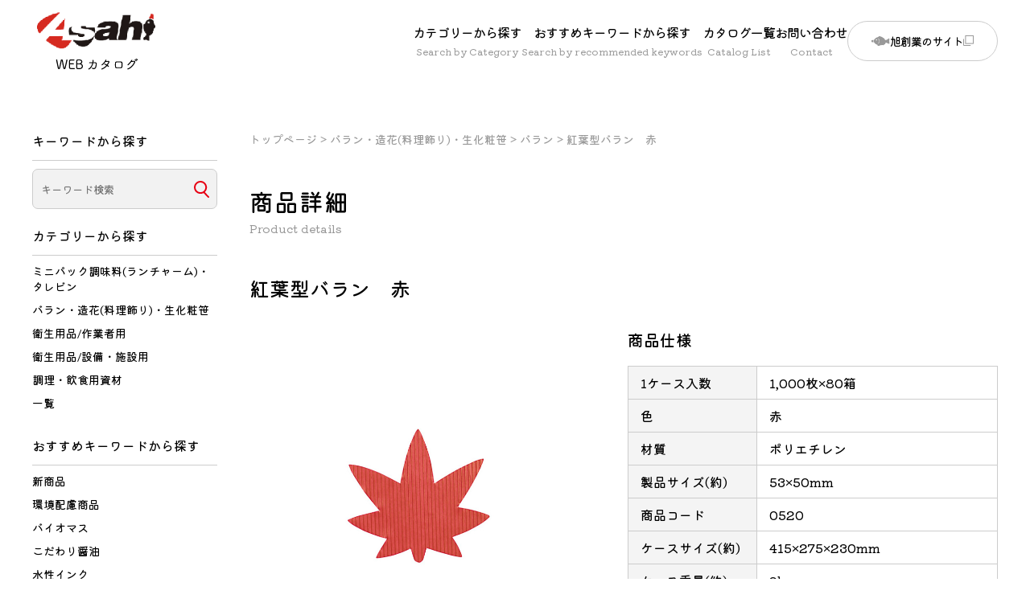

--- FILE ---
content_type: text/html; charset=UTF-8
request_url: https://asahisogyo-webcatalog.com/product/product-1208/
body_size: 12847
content:


<!DOCTYPE html>
<html lang="ja">
<head>

<!-- Google tag (gtag.js) -->
<script async src="https://www.googletagmanager.com/gtag/js?id=G-R36ZV0FHSD"></script>
<script>
window.dataLayer = window.dataLayer || [];
function gtag(){dataLayer.push(arguments);}
gtag('js', new Date());

gtag('config', 'G-R36ZV0FHSD');
</script>

<meta name="format-detection" content="telephone=no">

<meta charset="UTF-8">
<meta name="viewport" content="width=device-width, initial-scale=1">

<link rel="shortcut icon" href="https://asahisogyo-webcatalog.com/wp-content/themes/asahisogyo/images/common/favicon.ico">
<link rel="apple-touch-icon" href="https://asahisogyo-webcatalog.com/wp-content/themes/asahisogyo/images/common/webclip.png">


<link rel="profile" href="http://gmpg.org/xfn/11">
<link rel="pingback" href="https://asahisogyo-webcatalog.com/xmlrpc.php" />
<meta name='robots' content='index, follow, max-image-preview:large, max-snippet:-1, max-video-preview:-1' />

	<!-- This site is optimized with the Yoast SEO plugin v21.6 - https://yoast.com/wordpress/plugins/seo/ -->
	<title>紅葉型バラン　赤 | 旭創業Webカタログ</title>
	<link rel="canonical" href="https://asahisogyo-webcatalog.com/product/product-1208/" />
	<meta property="og:locale" content="ja_JP" />
	<meta property="og:type" content="article" />
	<meta property="og:title" content="紅葉型バラン　赤 | 旭創業Webカタログ" />
	<meta property="og:description" content="弁当や寿司、刺身、お肉のパックなどに仕切りとして使われている「バラン（人造バラン）」。葉蘭や笹の葉の葉脈を立体的に模した筋目入り、プラスチック製の仕切シートです。 料理や食材同士の色移り、味移り、におい移りを防ぐほか、彩 [&hellip;]" />
	<meta property="og:url" content="https://asahisogyo-webcatalog.com/product/product-1208/" />
	<meta property="og:site_name" content="旭創業Webカタログ" />
	<meta property="article:modified_time" content="2023-11-22T10:11:16+00:00" />
	<meta property="og:image" content="https://asahisogyo-webcatalog.com/wp-content/uploads/2023/09/0520.jpg" />
	<meta property="og:image:width" content="800" />
	<meta property="og:image:height" content="800" />
	<meta property="og:image:type" content="image/jpeg" />
	<meta name="twitter:card" content="summary_large_image" />
	<script type="application/ld+json" class="yoast-schema-graph">{"@context":"https://schema.org","@graph":[{"@type":"WebPage","@id":"https://asahisogyo-webcatalog.com/product/product-1208/","url":"https://asahisogyo-webcatalog.com/product/product-1208/","name":"紅葉型バラン　赤 | 旭創業Webカタログ","isPartOf":{"@id":"https://asahisogyo-webcatalog.com/#website"},"primaryImageOfPage":{"@id":"https://asahisogyo-webcatalog.com/product/product-1208/#primaryimage"},"image":{"@id":"https://asahisogyo-webcatalog.com/product/product-1208/#primaryimage"},"thumbnailUrl":"https://asahisogyo-webcatalog.com/wp-content/uploads/2023/09/0520.jpg","datePublished":"2023-11-22T10:11:14+00:00","dateModified":"2023-11-22T10:11:16+00:00","breadcrumb":{"@id":"https://asahisogyo-webcatalog.com/product/product-1208/#breadcrumb"},"inLanguage":"ja","potentialAction":[{"@type":"ReadAction","target":["https://asahisogyo-webcatalog.com/product/product-1208/"]}]},{"@type":"ImageObject","inLanguage":"ja","@id":"https://asahisogyo-webcatalog.com/product/product-1208/#primaryimage","url":"https://asahisogyo-webcatalog.com/wp-content/uploads/2023/09/0520.jpg","contentUrl":"https://asahisogyo-webcatalog.com/wp-content/uploads/2023/09/0520.jpg","width":800,"height":800,"caption":"紅葉型バラン赤"},{"@type":"BreadcrumbList","@id":"https://asahisogyo-webcatalog.com/product/product-1208/#breadcrumb","itemListElement":[{"@type":"ListItem","position":1,"name":"商品","item":"https://asahisogyo-webcatalog.com/product/"},{"@type":"ListItem","position":2,"name":"紅葉型バラン　赤"}]},{"@type":"WebSite","@id":"https://asahisogyo-webcatalog.com/#website","url":"https://asahisogyo-webcatalog.com/","name":"旭創業Webカタログ","description":"","potentialAction":[{"@type":"SearchAction","target":{"@type":"EntryPoint","urlTemplate":"https://asahisogyo-webcatalog.com/?s={search_term_string}"},"query-input":"required name=search_term_string"}],"inLanguage":"ja"}]}</script>
	<!-- / Yoast SEO plugin. -->


<link rel="alternate" type="application/rss+xml" title="旭創業Webカタログ &raquo; フィード" href="https://asahisogyo-webcatalog.com/feed/" />
<link rel="alternate" type="application/rss+xml" title="旭創業Webカタログ &raquo; コメントフィード" href="https://asahisogyo-webcatalog.com/comments/feed/" />
<link rel="alternate" title="oEmbed (JSON)" type="application/json+oembed" href="https://asahisogyo-webcatalog.com/wp-json/oembed/1.0/embed?url=https%3A%2F%2Fasahisogyo-webcatalog.com%2Fproduct%2Fproduct-1208%2F" />
<link rel="alternate" title="oEmbed (XML)" type="text/xml+oembed" href="https://asahisogyo-webcatalog.com/wp-json/oembed/1.0/embed?url=https%3A%2F%2Fasahisogyo-webcatalog.com%2Fproduct%2Fproduct-1208%2F&#038;format=xml" />
<style id='wp-img-auto-sizes-contain-inline-css' type='text/css'>
img:is([sizes=auto i],[sizes^="auto," i]){contain-intrinsic-size:3000px 1500px}
/*# sourceURL=wp-img-auto-sizes-contain-inline-css */
</style>
<style id='wp-emoji-styles-inline-css' type='text/css'>

	img.wp-smiley, img.emoji {
		display: inline !important;
		border: none !important;
		box-shadow: none !important;
		height: 1em !important;
		width: 1em !important;
		margin: 0 0.07em !important;
		vertical-align: -0.1em !important;
		background: none !important;
		padding: 0 !important;
	}
/*# sourceURL=wp-emoji-styles-inline-css */
</style>
<style id='wp-block-library-inline-css' type='text/css'>
:root{--wp-block-synced-color:#7a00df;--wp-block-synced-color--rgb:122,0,223;--wp-bound-block-color:var(--wp-block-synced-color);--wp-editor-canvas-background:#ddd;--wp-admin-theme-color:#007cba;--wp-admin-theme-color--rgb:0,124,186;--wp-admin-theme-color-darker-10:#006ba1;--wp-admin-theme-color-darker-10--rgb:0,107,160.5;--wp-admin-theme-color-darker-20:#005a87;--wp-admin-theme-color-darker-20--rgb:0,90,135;--wp-admin-border-width-focus:2px}@media (min-resolution:192dpi){:root{--wp-admin-border-width-focus:1.5px}}.wp-element-button{cursor:pointer}:root .has-very-light-gray-background-color{background-color:#eee}:root .has-very-dark-gray-background-color{background-color:#313131}:root .has-very-light-gray-color{color:#eee}:root .has-very-dark-gray-color{color:#313131}:root .has-vivid-green-cyan-to-vivid-cyan-blue-gradient-background{background:linear-gradient(135deg,#00d084,#0693e3)}:root .has-purple-crush-gradient-background{background:linear-gradient(135deg,#34e2e4,#4721fb 50%,#ab1dfe)}:root .has-hazy-dawn-gradient-background{background:linear-gradient(135deg,#faaca8,#dad0ec)}:root .has-subdued-olive-gradient-background{background:linear-gradient(135deg,#fafae1,#67a671)}:root .has-atomic-cream-gradient-background{background:linear-gradient(135deg,#fdd79a,#004a59)}:root .has-nightshade-gradient-background{background:linear-gradient(135deg,#330968,#31cdcf)}:root .has-midnight-gradient-background{background:linear-gradient(135deg,#020381,#2874fc)}:root{--wp--preset--font-size--normal:16px;--wp--preset--font-size--huge:42px}.has-regular-font-size{font-size:1em}.has-larger-font-size{font-size:2.625em}.has-normal-font-size{font-size:var(--wp--preset--font-size--normal)}.has-huge-font-size{font-size:var(--wp--preset--font-size--huge)}.has-text-align-center{text-align:center}.has-text-align-left{text-align:left}.has-text-align-right{text-align:right}.has-fit-text{white-space:nowrap!important}#end-resizable-editor-section{display:none}.aligncenter{clear:both}.items-justified-left{justify-content:flex-start}.items-justified-center{justify-content:center}.items-justified-right{justify-content:flex-end}.items-justified-space-between{justify-content:space-between}.screen-reader-text{border:0;clip-path:inset(50%);height:1px;margin:-1px;overflow:hidden;padding:0;position:absolute;width:1px;word-wrap:normal!important}.screen-reader-text:focus{background-color:#ddd;clip-path:none;color:#444;display:block;font-size:1em;height:auto;left:5px;line-height:normal;padding:15px 23px 14px;text-decoration:none;top:5px;width:auto;z-index:100000}html :where(.has-border-color){border-style:solid}html :where([style*=border-top-color]){border-top-style:solid}html :where([style*=border-right-color]){border-right-style:solid}html :where([style*=border-bottom-color]){border-bottom-style:solid}html :where([style*=border-left-color]){border-left-style:solid}html :where([style*=border-width]){border-style:solid}html :where([style*=border-top-width]){border-top-style:solid}html :where([style*=border-right-width]){border-right-style:solid}html :where([style*=border-bottom-width]){border-bottom-style:solid}html :where([style*=border-left-width]){border-left-style:solid}html :where(img[class*=wp-image-]){height:auto;max-width:100%}:where(figure){margin:0 0 1em}html :where(.is-position-sticky){--wp-admin--admin-bar--position-offset:var(--wp-admin--admin-bar--height,0px)}@media screen and (max-width:600px){html :where(.is-position-sticky){--wp-admin--admin-bar--position-offset:0px}}

/*# sourceURL=wp-block-library-inline-css */
</style><style id='global-styles-inline-css' type='text/css'>
:root{--wp--preset--aspect-ratio--square: 1;--wp--preset--aspect-ratio--4-3: 4/3;--wp--preset--aspect-ratio--3-4: 3/4;--wp--preset--aspect-ratio--3-2: 3/2;--wp--preset--aspect-ratio--2-3: 2/3;--wp--preset--aspect-ratio--16-9: 16/9;--wp--preset--aspect-ratio--9-16: 9/16;--wp--preset--color--black: #000000;--wp--preset--color--cyan-bluish-gray: #abb8c3;--wp--preset--color--white: #ffffff;--wp--preset--color--pale-pink: #f78da7;--wp--preset--color--vivid-red: #cf2e2e;--wp--preset--color--luminous-vivid-orange: #ff6900;--wp--preset--color--luminous-vivid-amber: #fcb900;--wp--preset--color--light-green-cyan: #7bdcb5;--wp--preset--color--vivid-green-cyan: #00d084;--wp--preset--color--pale-cyan-blue: #8ed1fc;--wp--preset--color--vivid-cyan-blue: #0693e3;--wp--preset--color--vivid-purple: #9b51e0;--wp--preset--gradient--vivid-cyan-blue-to-vivid-purple: linear-gradient(135deg,rgb(6,147,227) 0%,rgb(155,81,224) 100%);--wp--preset--gradient--light-green-cyan-to-vivid-green-cyan: linear-gradient(135deg,rgb(122,220,180) 0%,rgb(0,208,130) 100%);--wp--preset--gradient--luminous-vivid-amber-to-luminous-vivid-orange: linear-gradient(135deg,rgb(252,185,0) 0%,rgb(255,105,0) 100%);--wp--preset--gradient--luminous-vivid-orange-to-vivid-red: linear-gradient(135deg,rgb(255,105,0) 0%,rgb(207,46,46) 100%);--wp--preset--gradient--very-light-gray-to-cyan-bluish-gray: linear-gradient(135deg,rgb(238,238,238) 0%,rgb(169,184,195) 100%);--wp--preset--gradient--cool-to-warm-spectrum: linear-gradient(135deg,rgb(74,234,220) 0%,rgb(151,120,209) 20%,rgb(207,42,186) 40%,rgb(238,44,130) 60%,rgb(251,105,98) 80%,rgb(254,248,76) 100%);--wp--preset--gradient--blush-light-purple: linear-gradient(135deg,rgb(255,206,236) 0%,rgb(152,150,240) 100%);--wp--preset--gradient--blush-bordeaux: linear-gradient(135deg,rgb(254,205,165) 0%,rgb(254,45,45) 50%,rgb(107,0,62) 100%);--wp--preset--gradient--luminous-dusk: linear-gradient(135deg,rgb(255,203,112) 0%,rgb(199,81,192) 50%,rgb(65,88,208) 100%);--wp--preset--gradient--pale-ocean: linear-gradient(135deg,rgb(255,245,203) 0%,rgb(182,227,212) 50%,rgb(51,167,181) 100%);--wp--preset--gradient--electric-grass: linear-gradient(135deg,rgb(202,248,128) 0%,rgb(113,206,126) 100%);--wp--preset--gradient--midnight: linear-gradient(135deg,rgb(2,3,129) 0%,rgb(40,116,252) 100%);--wp--preset--font-size--small: 13px;--wp--preset--font-size--medium: 20px;--wp--preset--font-size--large: 36px;--wp--preset--font-size--x-large: 42px;--wp--preset--spacing--20: 0.44rem;--wp--preset--spacing--30: 0.67rem;--wp--preset--spacing--40: 1rem;--wp--preset--spacing--50: 1.5rem;--wp--preset--spacing--60: 2.25rem;--wp--preset--spacing--70: 3.38rem;--wp--preset--spacing--80: 5.06rem;--wp--preset--shadow--natural: 6px 6px 9px rgba(0, 0, 0, 0.2);--wp--preset--shadow--deep: 12px 12px 50px rgba(0, 0, 0, 0.4);--wp--preset--shadow--sharp: 6px 6px 0px rgba(0, 0, 0, 0.2);--wp--preset--shadow--outlined: 6px 6px 0px -3px rgb(255, 255, 255), 6px 6px rgb(0, 0, 0);--wp--preset--shadow--crisp: 6px 6px 0px rgb(0, 0, 0);}:where(body) { margin: 0; }.wp-site-blocks > .alignleft { float: left; margin-right: 2em; }.wp-site-blocks > .alignright { float: right; margin-left: 2em; }.wp-site-blocks > .aligncenter { justify-content: center; margin-left: auto; margin-right: auto; }:where(.wp-site-blocks) > * { margin-block-start: 24px; margin-block-end: 0; }:where(.wp-site-blocks) > :first-child { margin-block-start: 0; }:where(.wp-site-blocks) > :last-child { margin-block-end: 0; }:root { --wp--style--block-gap: 24px; }:root :where(.is-layout-flow) > :first-child{margin-block-start: 0;}:root :where(.is-layout-flow) > :last-child{margin-block-end: 0;}:root :where(.is-layout-flow) > *{margin-block-start: 24px;margin-block-end: 0;}:root :where(.is-layout-constrained) > :first-child{margin-block-start: 0;}:root :where(.is-layout-constrained) > :last-child{margin-block-end: 0;}:root :where(.is-layout-constrained) > *{margin-block-start: 24px;margin-block-end: 0;}:root :where(.is-layout-flex){gap: 24px;}:root :where(.is-layout-grid){gap: 24px;}.is-layout-flow > .alignleft{float: left;margin-inline-start: 0;margin-inline-end: 2em;}.is-layout-flow > .alignright{float: right;margin-inline-start: 2em;margin-inline-end: 0;}.is-layout-flow > .aligncenter{margin-left: auto !important;margin-right: auto !important;}.is-layout-constrained > .alignleft{float: left;margin-inline-start: 0;margin-inline-end: 2em;}.is-layout-constrained > .alignright{float: right;margin-inline-start: 2em;margin-inline-end: 0;}.is-layout-constrained > .aligncenter{margin-left: auto !important;margin-right: auto !important;}.is-layout-constrained > :where(:not(.alignleft):not(.alignright):not(.alignfull)){margin-left: auto !important;margin-right: auto !important;}body .is-layout-flex{display: flex;}.is-layout-flex{flex-wrap: wrap;align-items: center;}.is-layout-flex > :is(*, div){margin: 0;}body .is-layout-grid{display: grid;}.is-layout-grid > :is(*, div){margin: 0;}body{padding-top: 0px;padding-right: 0px;padding-bottom: 0px;padding-left: 0px;}a:where(:not(.wp-element-button)){text-decoration: underline;}:root :where(.wp-element-button, .wp-block-button__link){background-color: #32373c;border-width: 0;color: #fff;font-family: inherit;font-size: inherit;font-style: inherit;font-weight: inherit;letter-spacing: inherit;line-height: inherit;padding-top: calc(0.667em + 2px);padding-right: calc(1.333em + 2px);padding-bottom: calc(0.667em + 2px);padding-left: calc(1.333em + 2px);text-decoration: none;text-transform: inherit;}.has-black-color{color: var(--wp--preset--color--black) !important;}.has-cyan-bluish-gray-color{color: var(--wp--preset--color--cyan-bluish-gray) !important;}.has-white-color{color: var(--wp--preset--color--white) !important;}.has-pale-pink-color{color: var(--wp--preset--color--pale-pink) !important;}.has-vivid-red-color{color: var(--wp--preset--color--vivid-red) !important;}.has-luminous-vivid-orange-color{color: var(--wp--preset--color--luminous-vivid-orange) !important;}.has-luminous-vivid-amber-color{color: var(--wp--preset--color--luminous-vivid-amber) !important;}.has-light-green-cyan-color{color: var(--wp--preset--color--light-green-cyan) !important;}.has-vivid-green-cyan-color{color: var(--wp--preset--color--vivid-green-cyan) !important;}.has-pale-cyan-blue-color{color: var(--wp--preset--color--pale-cyan-blue) !important;}.has-vivid-cyan-blue-color{color: var(--wp--preset--color--vivid-cyan-blue) !important;}.has-vivid-purple-color{color: var(--wp--preset--color--vivid-purple) !important;}.has-black-background-color{background-color: var(--wp--preset--color--black) !important;}.has-cyan-bluish-gray-background-color{background-color: var(--wp--preset--color--cyan-bluish-gray) !important;}.has-white-background-color{background-color: var(--wp--preset--color--white) !important;}.has-pale-pink-background-color{background-color: var(--wp--preset--color--pale-pink) !important;}.has-vivid-red-background-color{background-color: var(--wp--preset--color--vivid-red) !important;}.has-luminous-vivid-orange-background-color{background-color: var(--wp--preset--color--luminous-vivid-orange) !important;}.has-luminous-vivid-amber-background-color{background-color: var(--wp--preset--color--luminous-vivid-amber) !important;}.has-light-green-cyan-background-color{background-color: var(--wp--preset--color--light-green-cyan) !important;}.has-vivid-green-cyan-background-color{background-color: var(--wp--preset--color--vivid-green-cyan) !important;}.has-pale-cyan-blue-background-color{background-color: var(--wp--preset--color--pale-cyan-blue) !important;}.has-vivid-cyan-blue-background-color{background-color: var(--wp--preset--color--vivid-cyan-blue) !important;}.has-vivid-purple-background-color{background-color: var(--wp--preset--color--vivid-purple) !important;}.has-black-border-color{border-color: var(--wp--preset--color--black) !important;}.has-cyan-bluish-gray-border-color{border-color: var(--wp--preset--color--cyan-bluish-gray) !important;}.has-white-border-color{border-color: var(--wp--preset--color--white) !important;}.has-pale-pink-border-color{border-color: var(--wp--preset--color--pale-pink) !important;}.has-vivid-red-border-color{border-color: var(--wp--preset--color--vivid-red) !important;}.has-luminous-vivid-orange-border-color{border-color: var(--wp--preset--color--luminous-vivid-orange) !important;}.has-luminous-vivid-amber-border-color{border-color: var(--wp--preset--color--luminous-vivid-amber) !important;}.has-light-green-cyan-border-color{border-color: var(--wp--preset--color--light-green-cyan) !important;}.has-vivid-green-cyan-border-color{border-color: var(--wp--preset--color--vivid-green-cyan) !important;}.has-pale-cyan-blue-border-color{border-color: var(--wp--preset--color--pale-cyan-blue) !important;}.has-vivid-cyan-blue-border-color{border-color: var(--wp--preset--color--vivid-cyan-blue) !important;}.has-vivid-purple-border-color{border-color: var(--wp--preset--color--vivid-purple) !important;}.has-vivid-cyan-blue-to-vivid-purple-gradient-background{background: var(--wp--preset--gradient--vivid-cyan-blue-to-vivid-purple) !important;}.has-light-green-cyan-to-vivid-green-cyan-gradient-background{background: var(--wp--preset--gradient--light-green-cyan-to-vivid-green-cyan) !important;}.has-luminous-vivid-amber-to-luminous-vivid-orange-gradient-background{background: var(--wp--preset--gradient--luminous-vivid-amber-to-luminous-vivid-orange) !important;}.has-luminous-vivid-orange-to-vivid-red-gradient-background{background: var(--wp--preset--gradient--luminous-vivid-orange-to-vivid-red) !important;}.has-very-light-gray-to-cyan-bluish-gray-gradient-background{background: var(--wp--preset--gradient--very-light-gray-to-cyan-bluish-gray) !important;}.has-cool-to-warm-spectrum-gradient-background{background: var(--wp--preset--gradient--cool-to-warm-spectrum) !important;}.has-blush-light-purple-gradient-background{background: var(--wp--preset--gradient--blush-light-purple) !important;}.has-blush-bordeaux-gradient-background{background: var(--wp--preset--gradient--blush-bordeaux) !important;}.has-luminous-dusk-gradient-background{background: var(--wp--preset--gradient--luminous-dusk) !important;}.has-pale-ocean-gradient-background{background: var(--wp--preset--gradient--pale-ocean) !important;}.has-electric-grass-gradient-background{background: var(--wp--preset--gradient--electric-grass) !important;}.has-midnight-gradient-background{background: var(--wp--preset--gradient--midnight) !important;}.has-small-font-size{font-size: var(--wp--preset--font-size--small) !important;}.has-medium-font-size{font-size: var(--wp--preset--font-size--medium) !important;}.has-large-font-size{font-size: var(--wp--preset--font-size--large) !important;}.has-x-large-font-size{font-size: var(--wp--preset--font-size--x-large) !important;}
/*# sourceURL=global-styles-inline-css */
</style>

<link rel='stylesheet' id='contact-form-7-css' href='https://asahisogyo-webcatalog.com/wp-content/plugins/contact-form-7/includes/css/styles.css?ver=5.8.4' type='text/css' media='all' />
<link rel='stylesheet' id='menu-image-css' href='https://asahisogyo-webcatalog.com/wp-content/plugins/menu-image/includes/css/menu-image.css?ver=3.10' type='text/css' media='all' />
<link rel='stylesheet' id='dashicons-css' href='https://asahisogyo-webcatalog.com/wp-includes/css/dashicons.min.css?ver=6.9' type='text/css' media='all' />
<link rel='stylesheet' id='fsvbasic-style-css' href='https://asahisogyo-webcatalog.com/wp-content/themes/asahisogyo/style.css?ver=6.9' type='text/css' media='all' />
<link rel='stylesheet' id='jquery-bxslider-styles-css' href='https://asahisogyo-webcatalog.com/wp-content/themes/asahisogyo/css/jquery.bxslider.css?ver=6.9' type='text/css' media='all' />
<link rel='stylesheet' id='fsvbasic-overwrite-css' href='https://asahisogyo-webcatalog.com/wp-content/themes/asahisogyo/css/overwrite.css?ver=6.9' type='text/css' media='all' />
<script type="text/javascript" src="https://asahisogyo-webcatalog.com/wp-includes/js/jquery/jquery.min.js?ver=3.7.1" id="jquery-core-js"></script>
<script type="text/javascript" src="https://asahisogyo-webcatalog.com/wp-includes/js/jquery/jquery-migrate.min.js?ver=3.4.1" id="jquery-migrate-js"></script>
<script type="text/javascript" src="https://asahisogyo-webcatalog.com/wp-content/themes/asahisogyo/js/jquery.bxslider.min.js?ver=1" id="jquery-bxslider-js"></script>
<script type="text/javascript" src="https://asahisogyo-webcatalog.com/wp-content/themes/asahisogyo/js/responsive.js?ver=1" id="jquery-responsive-js"></script>
<link rel="https://api.w.org/" href="https://asahisogyo-webcatalog.com/wp-json/" /><link rel="alternate" title="JSON" type="application/json" href="https://asahisogyo-webcatalog.com/wp-json/wp/v2/product/1208" /><link rel="EditURI" type="application/rsd+xml" title="RSD" href="https://asahisogyo-webcatalog.com/xmlrpc.php?rsd" />
<meta name="generator" content="WordPress 6.9" />
<link rel='shortlink' href='https://asahisogyo-webcatalog.com/?p=1208' />

<style type="text/css">
@media screen and (min-width:786px) {
}
</style>
<link rel="stylesheet" href="https://asahisogyo-webcatalog.com/wp-content/themes/asahisogyo/css/style2.css">
<link rel="stylesheet" href="https://asahisogyo-webcatalog.com/wp-content/themes/asahisogyo/css/responsive.css">
<link rel="stylesheet" href="https://asahisogyo-webcatalog.com/wp-content/themes/asahisogyo/css/style2_under.css">
<link rel="stylesheet" href="https://asahisogyo-webcatalog.com/wp-content/themes/asahisogyo/css/responsive_under.css">

<script src="https://code.jquery.com/jquery-3.6.0.min.js" integrity="sha256-/xUj+3OJU5yExlq6GSYGSHk7tPXikynS7ogEvDej/m4=" crossorigin="anonymous"></script>
<script type="text/javascript" src="https://asahisogyo-webcatalog.com/wp-content/themes/asahisogyo/js/my_script.js"></script>
</head>

<body class="wp-singular product-template-default single single-product postid-1208 wp-theme-asahisogyo column-3 custom-background-white">
<div id="layout">
<div id="page">




<!-------------------------------ヘッダーメニュー-->
  <header id="globalNavi" class="header">
  <div class="inner">
  
  <div class="logo"><a href="https://asahisogyo-webcatalog.com"><img src="https://asahisogyo-webcatalog.com/wp-content/themes/asahisogyo/images/common/logo_01.png"
alt="旭創業Webカタログ"></a>
</div>    
    <div class="header_nav_wrap"><div class="menu-%e3%83%98%e3%83%83%e3%83%80%e3%83%bc%e3%83%a1%e3%83%8b%e3%83%a5%e3%83%bc-container"><ul id="menu-%e3%83%98%e3%83%83%e3%83%80%e3%83%bc%e3%83%a1%e3%83%8b%e3%83%a5%e3%83%bc" class="menu"><li id="menu-item-86" class="menu-item menu-item-type-post_type menu-item-object-page menu-item-86"><a href="https://asahisogyo-webcatalog.com/s_cat_item/">カテゴリーから探す<span>Search by Category</span></a></li>
<li id="menu-item-85" class="menu-item menu-item-type-post_type menu-item-object-page menu-item-85"><a href="https://asahisogyo-webcatalog.com/s_cat_keyword/">おすすめキーワードから探す<span>Search by  recommended keywords</span></a></li>
<li id="menu-item-89" class="menu-item menu-item-type-post_type_archive menu-item-object-catalog menu-item-89"><a href="https://asahisogyo-webcatalog.com/catalog/">カタログ一覧<span>Catalog List</span></a></li>
<li id="menu-item-87" class="menu-item menu-item-type-post_type menu-item-object-page menu-item-87"><a href="https://asahisogyo-webcatalog.com/contact/">お問い合わせ<span>Contact</span></a></li>
<li id="menu-item-90" class="header_other menu-item menu-item-type-custom menu-item-object-custom menu-item-90"><a target="_blank" href="https://www.asahi-so.co.jp/">旭創業のサイト</a></li>
</ul></div></div>
  
 </div>   
  </header>




<!--spメニュー-->
<div class="sp_logo"><a href="https://asahisogyo-webcatalog.com"><img src="https://asahisogyo-webcatalog.com/wp-content/themes/asahisogyo/images/common/logo_01.png"
alt="旭創業Webカタログ"></a>
</div>
<link href="https://asahisogyo-webcatalog.com/wp-content/themes/asahisogyo/css/zdo_drawer_menu.css" rel="stylesheet">
<script src="https://asahisogyo-webcatalog.com/wp-content/themes/asahisogyo/js/zdo_drawer_menu.js" type="text/javascript"></script>
<div class="zdo_drawer_menu">
  <div class="zdo_drawer_bg"></div>
  <button type="button" class="zdo_drawer_button"> <span class="zdo_drawer_bar zdo_drawer_bar1"></span> <span class="zdo_drawer_bar zdo_drawer_bar2"></span> <span class="zdo_drawer_bar zdo_drawer_bar3"></span> </button>
  <nav class="zdo_drawer_nav_wrapper">
    <div class="zdo_drawer_nav">


<div class="sp_cat_wrap">
<div class="sp_search_form"><form method="get" id="searchform" action="https://asahisogyo-webcatalog.com/">
  <input type="text" name="s" id="s" value="" placeholder="キーワード検索"/>
    <input type="hidden" name="post_type" value="product" id="product">

  <button type="submit" class="srcbtn"><i class="fas fa-search"></i></button>
</form>






</div>



<div class="sp_cat_midasi"><a href="https://asahisogyo-webcatalog.com/s_cat_item">カテゴリーから探す</a></div>

<div class="sp_cat_wrap_inner">
<ul class="cat_item_list">      <li class="pt_id_22 cat_oya">
        <a href="https://asahisogyo-webcatalog.com/cat_item/cat_01/"><span>ミニパック調味料(ランチャーム)・タレビン</span></a>
        <ul class="child">              <li class="ct_id_23">
                <a href="https://asahisogyo-webcatalog.com/cat_item/c_01_01/">ミニパック調味料(ランチャーム)</a>
              </li>
                      <li class="ct_id_32">
                <a href="https://asahisogyo-webcatalog.com/cat_item/c_01_02/">卓上用調味料</a>
              </li>
                      <li class="ct_id_31">
                <a href="https://asahisogyo-webcatalog.com/cat_item/c_01_03/">タレビン・ポリ容器</a>
              </li>
        </ul>      </li>
      <li class="pt_id_33 cat_oya">
        <a href="https://asahisogyo-webcatalog.com/cat_item/cat_02/"><span>バラン・造花(料理飾り)・生化粧笹</span></a>
        <ul class="child">              <li class="ct_id_34">
                <a href="https://asahisogyo-webcatalog.com/cat_item/c_02_01/">バラン</a>
              </li>
                      <li class="ct_id_36">
                <a href="https://asahisogyo-webcatalog.com/cat_item/c_02_02/">造花・珍味容器など</a>
              </li>
                      <li class="ct_id_35">
                <a href="https://asahisogyo-webcatalog.com/cat_item/c_02_03/">生化粧笹</a>
              </li>
        </ul>      </li>
      <li class="pt_id_44 cat_oya">
        <a href="https://asahisogyo-webcatalog.com/cat_item/cat_03/"><span>衛生用品/作業者用</span></a>
        <ul class="child">              <li class="ct_id_49">
                <a href="https://asahisogyo-webcatalog.com/cat_item/c_03_01/">使い捨て(ディスポ)手袋</a>
              </li>
                      <li class="ct_id_52">
                <a href="https://asahisogyo-webcatalog.com/cat_item/c_03_02/">腕カバー</a>
              </li>
                      <li class="ct_id_48">
                <a href="https://asahisogyo-webcatalog.com/cat_item/c_03_03/">マスク</a>
              </li>
                      <li class="ct_id_50">
                <a href="https://asahisogyo-webcatalog.com/cat_item/c_03_04/">帽子・ヘアーネット</a>
              </li>
                      <li class="ct_id_47">
                <a href="https://asahisogyo-webcatalog.com/cat_item/c_03_05/">エプロン</a>
              </li>
                      <li class="ct_id_51">
                <a href="https://asahisogyo-webcatalog.com/cat_item/c_03_06/">暑さ対策</a>
              </li>
        </ul>      </li>
      <li class="pt_id_45 cat_oya">
        <a href="https://asahisogyo-webcatalog.com/cat_item/cat_04/"><span>衛生用品/設備・施設用</span></a>
        <ul class="child">              <li class="ct_id_91">
                <a href="https://asahisogyo-webcatalog.com/cat_item/c_04_01/">アルコール</a>
              </li>
                      <li class="ct_id_92">
                <a href="https://asahisogyo-webcatalog.com/cat_item/c_04_02/">粘着マット</a>
              </li>
        </ul>      </li>
      <li class="pt_id_46 cat_oya">
        <a href="https://asahisogyo-webcatalog.com/cat_item/cat_05/"><span>調理・飲食用資材</span></a>
        <ul class="child">              <li class="ct_id_95">
                <a href="https://asahisogyo-webcatalog.com/cat_item/c_05_01/">おかずカップ</a>
              </li>
                      <li class="ct_id_99">
                <a href="https://asahisogyo-webcatalog.com/cat_item/c_05_02/">調理補助用品</a>
              </li>
                      <li class="ct_id_97">
                <a href="https://asahisogyo-webcatalog.com/cat_item/c_05_03/">使い捨て容器</a>
              </li>
                      <li class="ct_id_101">
                <a href="https://asahisogyo-webcatalog.com/cat_item/c_05_04/">飲用カップ・飲用ストロー</a>
              </li>
                      <li class="ct_id_96">
                <a href="https://asahisogyo-webcatalog.com/cat_item/c_05_05/">カトラリー(スプーン・フォーク・ナイフ)</a>
              </li>
                      <li class="ct_id_98">
                <a href="https://asahisogyo-webcatalog.com/cat_item/c_05_06/">卓上用小物</a>
              </li>
                      <li class="ct_id_100">
                <a href="https://asahisogyo-webcatalog.com/cat_item/c_05_07/">配膳用トレー</a>
              </li>
        </ul>      </li>
</ul>
</div>




<div class="sp_cat_midasi"><a href="https://asahisogyo-webcatalog.com/s_cat_keyword">おすすめキーワードから探す</a></div>
<div class="sp_cat_wrap_inner">

<ul class="cat_keyword_list">
	<li class="cat-item cat-item-156"><a href="https://asahisogyo-webcatalog.com/cat_keyword/%e5%bc%81%e5%bd%93%e7%94%a8%ef%bd%9c%e3%83%86%e3%82%a4%e3%82%af%e3%82%a2%e3%82%a6%e3%83%88/">弁当用｜テイクアウト</a>
</li>
	<li class="cat-item cat-item-2"><a href="https://asahisogyo-webcatalog.com/cat_keyword/keyword_01/">新商品</a>
</li>
	<li class="cat-item cat-item-3"><a href="https://asahisogyo-webcatalog.com/cat_keyword/keyword_02/">環境配慮商品</a>
</li>
	<li class="cat-item cat-item-4"><a href="https://asahisogyo-webcatalog.com/cat_keyword/keyword_03/">バイオマス</a>
</li>
	<li class="cat-item cat-item-5"><a href="https://asahisogyo-webcatalog.com/cat_keyword/keyword_04/">こだわり醤油</a>
</li>
	<li class="cat-item cat-item-6"><a href="https://asahisogyo-webcatalog.com/cat_keyword/keyword_05/">水性インク</a>
</li>
	<li class="cat-item cat-item-7"><a href="https://asahisogyo-webcatalog.com/cat_keyword/keyword_06/">弁当用</a>
</li>
	<li class="cat-item cat-item-8"><a href="https://asahisogyo-webcatalog.com/cat_keyword/keyword_07/">テイクアウト</a>
</li>
	<li class="cat-item cat-item-9"><a href="https://asahisogyo-webcatalog.com/cat_keyword/keyword_08/">テーブルウエア</a>
</li>
	<li class="cat-item cat-item-10"><a href="https://asahisogyo-webcatalog.com/cat_keyword/keyword_09/">春</a>
</li>
	<li class="cat-item cat-item-11"><a href="https://asahisogyo-webcatalog.com/cat_keyword/keyword_10/">夏</a>
</li>
	<li class="cat-item cat-item-12"><a href="https://asahisogyo-webcatalog.com/cat_keyword/keyword_11/">秋</a>
</li>
	<li class="cat-item cat-item-13"><a href="https://asahisogyo-webcatalog.com/cat_keyword/keyword_12/">冬</a>
</li>
	<li class="cat-item cat-item-14"><a href="https://asahisogyo-webcatalog.com/cat_keyword/keyword_13/">正月</a>
</li>
	<li class="cat-item cat-item-15"><a href="https://asahisogyo-webcatalog.com/cat_keyword/keyword_14/">熱中症対策</a>
</li>
	<li class="cat-item cat-item-16"><a href="https://asahisogyo-webcatalog.com/cat_keyword/keyword_15/">抗菌・除菌</a>
</li>
	<li class="cat-item cat-item-19"><a href="https://asahisogyo-webcatalog.com/cat_keyword/keyword_18/">CGマーク</a>
</li>
</ul>
</div>

</div>

<div class="sp_c_menu_wrap"><div class="menu-%e3%82%b9%e3%83%9e%e3%83%9b%e3%83%a1%e3%83%8b%e3%83%a5%e3%83%bc-container"><ul id="menu-%e3%82%b9%e3%83%9e%e3%83%9b%e3%83%a1%e3%83%8b%e3%83%a5%e3%83%bc" class="menu"><li id="menu-item-1526" class="menu-item menu-item-type-custom menu-item-object-custom menu-item-home menu-item-1526"><a href="https://asahisogyo-webcatalog.com/">ホーム</a></li>
<li id="menu-item-1525" class="menu-item menu-item-type-post_type_archive menu-item-object-catalog menu-item-1525"><a href="https://asahisogyo-webcatalog.com/catalog/">カタログ一覧</a></li>
<li id="menu-item-1523" class="menu-item menu-item-type-post_type menu-item-object-page menu-item-privacy-policy menu-item-1523"><a rel="privacy-policy" href="https://asahisogyo-webcatalog.com/privacy/">プライバシーポリシー</a></li>
<li id="menu-item-1524" class="menu-item menu-item-type-custom menu-item-object-custom menu-item-1524"><a href="http://www.asahi-so.co.jp/company/">運営会社</a></li>
<li id="menu-item-1522" class="menu-item menu-item-type-post_type menu-item-object-page menu-item-1522"><a href="https://asahisogyo-webcatalog.com/contact/">お問い合わせ</a></li>
</ul></div></div>
        
        
        



    </div><!-- / .zdo_drawer_nav -->
  </nav>
</div>


<script type="text/javascript">

jQuery(function(){
/*yoastSEO のタイトル内強制半角スペースを消す*/

		jQuery("title").each(function(){
			var str = $(this).text();
			str = str.replace(/\s/g,"");
			jQuery(this).text(str);
		});

	});
</script>




<div id="main" class="main-content-area">
<div class="component-inner">
    <div id="wrapbox" class="clearfix main-content-wrap">
<div id="primary" class="main-content-site" role="main">

  <div class="breadcrumbs" typeof="BreadcrumbList" vocab="https://schema.org/">
    <!-- Breadcrumb NavXT 7.2.0 -->
<span property="itemListElement" typeof="ListItem"><a property="item" typeof="WebPage" title="トップページへ移動する" href="https://asahisogyo-webcatalog.com" class="home" ><span property="name">トップページ</span></a><meta property="position" content="1"></span> &gt; <span property="itemListElement" typeof="ListItem"><a property="item" typeof="WebPage" title="Go to the バラン・造花(料理飾り)・生化粧笹 商品カテゴリ archives." href="https://asahisogyo-webcatalog.com/cat_item/cat_02/" class="taxonomy cat_item" ><span property="name">バラン・造花(料理飾り)・生化粧笹</span></a><meta property="position" content="2"></span> &gt; <span property="itemListElement" typeof="ListItem"><a property="item" typeof="WebPage" title="Go to the バラン 商品カテゴリ archives." href="https://asahisogyo-webcatalog.com/cat_item/c_02_01/" class="taxonomy cat_item" ><span property="name">バラン</span></a><meta property="position" content="3"></span> &gt; <span property="itemListElement" typeof="ListItem"><span property="name" class="post post-product current-item">紅葉型バラン　赤</span><meta property="url" content="https://asahisogyo-webcatalog.com/product/product-1208/"><meta property="position" content="4"></span></div>
  





<article id="post-1208" class="individual-post post-1208 product type-product status-publish has-post-thumbnail hentry cat_keyword-keyword_06 cat_keyword-keyword_07 cat_item-c_02_01 cat_item-cat_02">

<div class="top_midasi">
<div class="tm_01">商品詳細</div>
<div class="tm_02">Product details</div>
</div>

<div class="entry-content">
<h1 class="product_title">紅葉型バラン　赤</h1>


<div class="product_detail_LR">
<div class="L">


<!-- slickのCSS -->
<link rel="stylesheet" href="https://cdn.jsdelivr.net/npm/slick-carousel@1.8.1/slick/slick-theme.min.css">
<link rel="stylesheet" href="https://cdn.jsdelivr.net/npm/slick-carousel@1.8.1/slick/slick.min.css">

<!-- slickのJavaScript -->
<script src="https://cdn.jsdelivr.net/npm/slick-carousel@1.8.1/slick/slick.min.js"></script>

<script>
jQuery(function () {
 jQuery(".product_slider").slick({
    autoplay: false,
    arrows: false,
    asNavFor: ".thumbnail",
  });
  jQuery(".thumbnail").slick({
    slidesToShow: 20,//ここの数以上を管理画面でslider画像として設定するとおかしくなる
    asNavFor: ".product_slider",
    focusOnSelect: true,
  });
});

</script>



<div class="product_slider_wrap">
    <ul class="product_slider">
                    <li class="product-img">
                <img width="800" height="800" src="https://asahisogyo-webcatalog.com/wp-content/uploads/2023/09/0520.jpg" class="attachment-full size-full" alt="紅葉型バラン赤" decoding="async" fetchpriority="high" srcset="https://asahisogyo-webcatalog.com/wp-content/uploads/2023/09/0520.jpg 800w, https://asahisogyo-webcatalog.com/wp-content/uploads/2023/09/0520-300x300.jpg 300w, https://asahisogyo-webcatalog.com/wp-content/uploads/2023/09/0520-150x150.jpg 150w, https://asahisogyo-webcatalog.com/wp-content/uploads/2023/09/0520-768x768.jpg 768w, https://asahisogyo-webcatalog.com/wp-content/uploads/2023/09/0520-24x24.jpg 24w, https://asahisogyo-webcatalog.com/wp-content/uploads/2023/09/0520-36x36.jpg 36w, https://asahisogyo-webcatalog.com/wp-content/uploads/2023/09/0520-48x48.jpg 48w" sizes="(max-width: 800px) 100vw, 800px" />            </li>
                    <li class="product-img">
                <img width="800" height="800" src="https://asahisogyo-webcatalog.com/wp-content/uploads/2023/09/0520-1.jpg" class="attachment-full size-full" alt="紅葉型バラン赤" decoding="async" srcset="https://asahisogyo-webcatalog.com/wp-content/uploads/2023/09/0520-1.jpg 800w, https://asahisogyo-webcatalog.com/wp-content/uploads/2023/09/0520-1-300x300.jpg 300w, https://asahisogyo-webcatalog.com/wp-content/uploads/2023/09/0520-1-150x150.jpg 150w, https://asahisogyo-webcatalog.com/wp-content/uploads/2023/09/0520-1-768x768.jpg 768w, https://asahisogyo-webcatalog.com/wp-content/uploads/2023/09/0520-1-24x24.jpg 24w, https://asahisogyo-webcatalog.com/wp-content/uploads/2023/09/0520-1-36x36.jpg 36w, https://asahisogyo-webcatalog.com/wp-content/uploads/2023/09/0520-1-48x48.jpg 48w" sizes="(max-width: 800px) 100vw, 800px" />            </li>
            </ul>

    <ul class="thumbnail">
                    <li class="thumbnail-img">
                <img width="800" height="800" src="https://asahisogyo-webcatalog.com/wp-content/uploads/2023/09/0520.jpg" class="attachment-full size-full" alt="紅葉型バラン赤" decoding="async" srcset="https://asahisogyo-webcatalog.com/wp-content/uploads/2023/09/0520.jpg 800w, https://asahisogyo-webcatalog.com/wp-content/uploads/2023/09/0520-300x300.jpg 300w, https://asahisogyo-webcatalog.com/wp-content/uploads/2023/09/0520-150x150.jpg 150w, https://asahisogyo-webcatalog.com/wp-content/uploads/2023/09/0520-768x768.jpg 768w, https://asahisogyo-webcatalog.com/wp-content/uploads/2023/09/0520-24x24.jpg 24w, https://asahisogyo-webcatalog.com/wp-content/uploads/2023/09/0520-36x36.jpg 36w, https://asahisogyo-webcatalog.com/wp-content/uploads/2023/09/0520-48x48.jpg 48w" sizes="(max-width: 800px) 100vw, 800px" />            </li>
                    <li class="thumbnail-img">
                <img width="800" height="800" src="https://asahisogyo-webcatalog.com/wp-content/uploads/2023/09/0520-1.jpg" class="attachment-full size-full" alt="紅葉型バラン赤" decoding="async" loading="lazy" srcset="https://asahisogyo-webcatalog.com/wp-content/uploads/2023/09/0520-1.jpg 800w, https://asahisogyo-webcatalog.com/wp-content/uploads/2023/09/0520-1-300x300.jpg 300w, https://asahisogyo-webcatalog.com/wp-content/uploads/2023/09/0520-1-150x150.jpg 150w, https://asahisogyo-webcatalog.com/wp-content/uploads/2023/09/0520-1-768x768.jpg 768w, https://asahisogyo-webcatalog.com/wp-content/uploads/2023/09/0520-1-24x24.jpg 24w, https://asahisogyo-webcatalog.com/wp-content/uploads/2023/09/0520-1-36x36.jpg 36w, https://asahisogyo-webcatalog.com/wp-content/uploads/2023/09/0520-1-48x48.jpg 48w" sizes="auto, (max-width: 800px) 100vw, 800px" />            </li>
            </ul>

</div>



</div>

<div class="R">
<h2 class="page_h2">商品仕様</h2>




<table class="product_detail_table">
	<tbody>
	<tr class="sp_item_name"><th>商品名</th><td>紅葉型バラン　赤</td></tr>
	
			<tr>
			<th>1ケース入数</th>
			<td>1,000枚×80箱</td>
		</tr>
					<tr>
			<th>色</th>
			<td>赤</td>
		</tr>
				<tr>
			<th>材質</th>
			<td>ポリエチレン</td>
		</tr>
				<tr>
			<th>製品サイズ(約)</th>
			<td>53×50mm</td>
		</tr>
																<tr>
			<th>商品コード</th>
			<td>0520</td>
		</tr>
						<tr>
			<th>ケースサイズ(約)</th>
			<td>415×275×230mm</td>
		</tr>
				<tr>
			<th>ケース重量(約)</th>
			<td>9kg</td>
		</tr>
				<tr>
			<th>JANコード</th>
			<td>4990798505527</td>
		</tr>
				<tr>
			<th>ITFコード</th>
			<td>設定なし</td>
		</tr>
				</tbody>
</table>

<div class="modified_date">更新日:2023.11.22</div>


</div>
</div>


<div class="product_detail_text">
<h2 class="page_h2">商品説明</h2>
<p>弁当や寿司、刺身、お肉のパックなどに仕切りとして使われている「バラン（人造バラン）」。葉蘭や笹の葉の葉脈を立体的に模した筋目入り、プラスチック製の仕切シートです。</p>
<p>料理や食材同士の色移り、味移り、におい移りを防ぐほか、彩りとしても活躍。料理や素材を引き立てます。</p>
<p>真っ赤な紅葉が秋の深まりを演出、特に秋の行楽シーズンにおすすめです。弁当や総菜、鮮魚、精肉など幅広くお使いいただけます。<br />
小箱内はバランを輪ゴム止めしています。</p>
<p>【使用例】</p>
<p>弁当、寿司、刺身、総菜</p>
<p>食品工場、スーパーマーケット、飲食店、厨房、産業給食、仕出し</p>
<p>テイクアウト、デリバリーなど</p>
</div>

<div class="product_link_wrap">
<div class="midasi">関連カテゴリー</div>
  <ul class="product_link_list"><li><a href="https://asahisogyo-webcatalog.com/cat_item/c_02_01/" rel="tag">バラン</a></li><li><a href="https://asahisogyo-webcatalog.com/cat_item/cat_02/" rel="tag">バラン・造花(料理飾り)・生化粧笹</a></li></ul>
<div class="midasi">おすすめキーワード</div>
  <ul class="product_link_list"><li><a href="https://asahisogyo-webcatalog.com/cat_keyword/keyword_06/" rel="tag">弁当用</a></li><li><a href="https://asahisogyo-webcatalog.com/cat_keyword/keyword_07/" rel="tag">テイクアウト</a></li></ul>

</div>

<div class="product_more_wrap">

<div class="more"><a href="/contact?referertitle=紅葉型バラン　赤&refererurl=https://asahisogyo-webcatalog.com/product/product-1208/" target="_blank">この商品を問い合わせる</a></div>
</div>










</div><!-- .entry-content -->
</article><!-- #post -->


</div><!-- #primary -->


<div id="secondary" class="sidebar-left">



<aside id="search-2" class="widget widget_search"><h3 class="widget-title">キーワードから探す</h3><form method="get" id="searchform" action="https://asahisogyo-webcatalog.com/">
  <input type="text" name="s" id="s" value="" placeholder="キーワード検索"/>
    <input type="hidden" name="post_type" value="product" id="product">

  <button type="submit" class="srcbtn"><i class="fas fa-search"></i></button>
</form>






</aside><aside id="nav_menu-2" class="widget widget_nav_menu"><h3 class="widget-title">カテゴリーから探す</h3><div class="menu-%e3%82%b5%e3%82%a4%e3%83%89%ef%bc%9a%e3%82%ab%e3%83%86%e3%82%b4%e3%83%aa%e3%83%bc%e3%81%8b%e3%82%89%e6%8e%a2%e3%81%99-container"><ul id="menu-%e3%82%b5%e3%82%a4%e3%83%89%ef%bc%9a%e3%82%ab%e3%83%86%e3%82%b4%e3%83%aa%e3%83%bc%e3%81%8b%e3%82%89%e6%8e%a2%e3%81%99" class="menu"><li id="menu-item-316" class="menu-item menu-item-type-taxonomy menu-item-object-cat_item menu-item-316"><a href="https://asahisogyo-webcatalog.com/cat_item/cat_01/">ミニパック調味料(ランチャーム)・タレビン</a></li>
<li id="menu-item-315" class="menu-item menu-item-type-taxonomy menu-item-object-cat_item menu-item-315"><a href="https://asahisogyo-webcatalog.com/cat_item/cat_02/">バラン・造花(料理飾り)・生化粧笹</a></li>
<li id="menu-item-314" class="menu-item menu-item-type-taxonomy menu-item-object-cat_item menu-item-314"><a href="https://asahisogyo-webcatalog.com/cat_item/cat_03/">衛生用品/作業者用</a></li>
<li id="menu-item-313" class="menu-item menu-item-type-taxonomy menu-item-object-cat_item menu-item-313"><a href="https://asahisogyo-webcatalog.com/cat_item/cat_04/">衛生用品/設備・施設用</a></li>
<li id="menu-item-312" class="menu-item menu-item-type-taxonomy menu-item-object-cat_item menu-item-312"><a href="https://asahisogyo-webcatalog.com/cat_item/cat_05/">調理・飲食用資材</a></li>
<li id="menu-item-317" class="menu-item menu-item-type-post_type menu-item-object-page menu-item-317"><a href="https://asahisogyo-webcatalog.com/s_cat_item/">一覧</a></li>
</ul></div></aside><aside id="nav_menu-3" class="widget widget_nav_menu"><h3 class="widget-title">おすすめキーワードから探す</h3><div class="menu-%e3%82%b5%e3%82%a4%e3%83%89%ef%bc%9a%e3%81%8a%e3%81%99%e3%81%99%e3%82%81%e3%82%ad%e3%83%bc%e3%83%af%e3%83%bc%e3%83%89%e3%81%8b%e3%82%89%e6%8e%a2%e3%81%99-container"><ul id="menu-%e3%82%b5%e3%82%a4%e3%83%89%ef%bc%9a%e3%81%8a%e3%81%99%e3%81%99%e3%82%81%e3%82%ad%e3%83%bc%e3%83%af%e3%83%bc%e3%83%89%e3%81%8b%e3%82%89%e6%8e%a2%e3%81%99" class="menu"><li id="menu-item-318" class="menu-item menu-item-type-taxonomy menu-item-object-cat_keyword menu-item-318"><a href="https://asahisogyo-webcatalog.com/cat_keyword/keyword_01/">新商品</a></li>
<li id="menu-item-319" class="menu-item menu-item-type-taxonomy menu-item-object-cat_keyword menu-item-319"><a href="https://asahisogyo-webcatalog.com/cat_keyword/keyword_02/">環境配慮商品</a></li>
<li id="menu-item-320" class="menu-item menu-item-type-taxonomy menu-item-object-cat_keyword menu-item-320"><a href="https://asahisogyo-webcatalog.com/cat_keyword/keyword_03/">バイオマス</a></li>
<li id="menu-item-321" class="menu-item menu-item-type-taxonomy menu-item-object-cat_keyword menu-item-321"><a href="https://asahisogyo-webcatalog.com/cat_keyword/keyword_04/">こだわり醤油</a></li>
<li id="menu-item-322" class="menu-item menu-item-type-taxonomy menu-item-object-cat_keyword menu-item-322"><a href="https://asahisogyo-webcatalog.com/cat_keyword/keyword_05/">水性インク</a></li>
<li id="menu-item-323" class="menu-item menu-item-type-post_type menu-item-object-page menu-item-323"><a href="https://asahisogyo-webcatalog.com/s_cat_keyword/">一覧</a></li>
</ul></div></aside>

</div><!-- #secondary -->

</div><!-- #wrapbox -->
</div><!-- .component-inner -->
</div><!-- #main -->



<footer id="footer" class="footer">
<div class="inner w1200">
    <div class="L">
	<ul class="footer_nav">
		<li><a href="https://asahisogyo-webcatalog.com/s_cat_item">カテゴリーから探す</a></li>
		<li><a href="https://asahisogyo-webcatalog.com/s_cat_keyword">おすすめキーワードから探す</a></li>
		<li><a href="https://asahisogyo-webcatalog.com/catalog">カタログ一覧</a></li>
	</ul>
	<ul class="footer_nav">
		<li><a href="https://asahisogyo-webcatalog.com/contact">お問い合わせ</a></li>
		<li><a href="https://asahisogyo-webcatalog.com/privacy">プライバシーポリシー</a></li>
		<li><a href="https://www.asahi-so.co.jp/company/" target="_blank">運営会社 <img src="https://asahisogyo-webcatalog.com/wp-content/themes/asahisogyo/images/svg/icon_link_02.svg"></a></li>
	</ul>

    </div>
	<div class="C">
<p>食品関連資材･調理用消耗品の製造・販売なら株式会社旭創業</p>
  <div class="copy">© ASAHI SOGYO co.,Ltd. All rights reserved.</div>

	</div>
    <div class="R">
	      <div class="footer_logo"><a href="https://asahisogyo-webcatalog.com"><img src="https://asahisogyo-webcatalog.com/wp-content/themes/asahisogyo/images/common/logo_01.png"></a></div>
	</div>
</div>  
  </footer>

</div><!-- #page -->

</div><!-- #layout -->

<script type="speculationrules">
{"prefetch":[{"source":"document","where":{"and":[{"href_matches":"/*"},{"not":{"href_matches":["/wp-*.php","/wp-admin/*","/wp-content/uploads/*","/wp-content/*","/wp-content/plugins/*","/wp-content/themes/asahisogyo/*","/*\\?(.+)"]}},{"not":{"selector_matches":"a[rel~=\"nofollow\"]"}},{"not":{"selector_matches":".no-prefetch, .no-prefetch a"}}]},"eagerness":"conservative"}]}
</script>
<script type="text/javascript" src="https://asahisogyo-webcatalog.com/wp-content/plugins/contact-form-7/includes/swv/js/index.js?ver=5.8.4" id="swv-js"></script>
<script type="text/javascript" id="contact-form-7-js-extra">
/* <![CDATA[ */
var wpcf7 = {"api":{"root":"https://asahisogyo-webcatalog.com/wp-json/","namespace":"contact-form-7/v1"}};
//# sourceURL=contact-form-7-js-extra
/* ]]> */
</script>
<script type="text/javascript" src="https://asahisogyo-webcatalog.com/wp-content/plugins/contact-form-7/includes/js/index.js?ver=5.8.4" id="contact-form-7-js"></script>
<script type="text/javascript" id="q2w3_fixed_widget-js-extra">
/* <![CDATA[ */
var q2w3_sidebar_options = [{"sidebar":"sidebar-1","use_sticky_position":false,"margin_top":30,"margin_bottom":0,"stop_elements_selectors":"#footer","screen_max_width":1070,"screen_max_height":0,"widgets":["#search-2","#nav_menu-2","#nav_menu-3"]}];
//# sourceURL=q2w3_fixed_widget-js-extra
/* ]]> */
</script>
<script type="text/javascript" src="https://asahisogyo-webcatalog.com/wp-content/plugins/q2w3-fixed-widget/js/frontend.min.js?ver=6.2.3" id="q2w3_fixed_widget-js"></script>
<script type="text/javascript" src="https://www.google.com/recaptcha/api.js?render=6LdN-h4pAAAAAJsR6pmkR0AUwCRWzdNtZvWqD3kZ&amp;ver=3.0" id="google-recaptcha-js"></script>
<script type="text/javascript" src="https://asahisogyo-webcatalog.com/wp-includes/js/dist/vendor/wp-polyfill.min.js?ver=3.15.0" id="wp-polyfill-js"></script>
<script type="text/javascript" id="wpcf7-recaptcha-js-extra">
/* <![CDATA[ */
var wpcf7_recaptcha = {"sitekey":"6LdN-h4pAAAAAJsR6pmkR0AUwCRWzdNtZvWqD3kZ","actions":{"homepage":"homepage","contactform":"contactform"}};
//# sourceURL=wpcf7-recaptcha-js-extra
/* ]]> */
</script>
<script type="text/javascript" src="https://asahisogyo-webcatalog.com/wp-content/plugins/contact-form-7/modules/recaptcha/index.js?ver=5.8.4" id="wpcf7-recaptcha-js"></script>
<script id="wp-emoji-settings" type="application/json">
{"baseUrl":"https://s.w.org/images/core/emoji/17.0.2/72x72/","ext":".png","svgUrl":"https://s.w.org/images/core/emoji/17.0.2/svg/","svgExt":".svg","source":{"concatemoji":"https://asahisogyo-webcatalog.com/wp-includes/js/wp-emoji-release.min.js?ver=6.9"}}
</script>
<script type="module">
/* <![CDATA[ */
/*! This file is auto-generated */
const a=JSON.parse(document.getElementById("wp-emoji-settings").textContent),o=(window._wpemojiSettings=a,"wpEmojiSettingsSupports"),s=["flag","emoji"];function i(e){try{var t={supportTests:e,timestamp:(new Date).valueOf()};sessionStorage.setItem(o,JSON.stringify(t))}catch(e){}}function c(e,t,n){e.clearRect(0,0,e.canvas.width,e.canvas.height),e.fillText(t,0,0);t=new Uint32Array(e.getImageData(0,0,e.canvas.width,e.canvas.height).data);e.clearRect(0,0,e.canvas.width,e.canvas.height),e.fillText(n,0,0);const a=new Uint32Array(e.getImageData(0,0,e.canvas.width,e.canvas.height).data);return t.every((e,t)=>e===a[t])}function p(e,t){e.clearRect(0,0,e.canvas.width,e.canvas.height),e.fillText(t,0,0);var n=e.getImageData(16,16,1,1);for(let e=0;e<n.data.length;e++)if(0!==n.data[e])return!1;return!0}function u(e,t,n,a){switch(t){case"flag":return n(e,"\ud83c\udff3\ufe0f\u200d\u26a7\ufe0f","\ud83c\udff3\ufe0f\u200b\u26a7\ufe0f")?!1:!n(e,"\ud83c\udde8\ud83c\uddf6","\ud83c\udde8\u200b\ud83c\uddf6")&&!n(e,"\ud83c\udff4\udb40\udc67\udb40\udc62\udb40\udc65\udb40\udc6e\udb40\udc67\udb40\udc7f","\ud83c\udff4\u200b\udb40\udc67\u200b\udb40\udc62\u200b\udb40\udc65\u200b\udb40\udc6e\u200b\udb40\udc67\u200b\udb40\udc7f");case"emoji":return!a(e,"\ud83e\u1fac8")}return!1}function f(e,t,n,a){let r;const o=(r="undefined"!=typeof WorkerGlobalScope&&self instanceof WorkerGlobalScope?new OffscreenCanvas(300,150):document.createElement("canvas")).getContext("2d",{willReadFrequently:!0}),s=(o.textBaseline="top",o.font="600 32px Arial",{});return e.forEach(e=>{s[e]=t(o,e,n,a)}),s}function r(e){var t=document.createElement("script");t.src=e,t.defer=!0,document.head.appendChild(t)}a.supports={everything:!0,everythingExceptFlag:!0},new Promise(t=>{let n=function(){try{var e=JSON.parse(sessionStorage.getItem(o));if("object"==typeof e&&"number"==typeof e.timestamp&&(new Date).valueOf()<e.timestamp+604800&&"object"==typeof e.supportTests)return e.supportTests}catch(e){}return null}();if(!n){if("undefined"!=typeof Worker&&"undefined"!=typeof OffscreenCanvas&&"undefined"!=typeof URL&&URL.createObjectURL&&"undefined"!=typeof Blob)try{var e="postMessage("+f.toString()+"("+[JSON.stringify(s),u.toString(),c.toString(),p.toString()].join(",")+"));",a=new Blob([e],{type:"text/javascript"});const r=new Worker(URL.createObjectURL(a),{name:"wpTestEmojiSupports"});return void(r.onmessage=e=>{i(n=e.data),r.terminate(),t(n)})}catch(e){}i(n=f(s,u,c,p))}t(n)}).then(e=>{for(const n in e)a.supports[n]=e[n],a.supports.everything=a.supports.everything&&a.supports[n],"flag"!==n&&(a.supports.everythingExceptFlag=a.supports.everythingExceptFlag&&a.supports[n]);var t;a.supports.everythingExceptFlag=a.supports.everythingExceptFlag&&!a.supports.flag,a.supports.everything||((t=a.source||{}).concatemoji?r(t.concatemoji):t.wpemoji&&t.twemoji&&(r(t.twemoji),r(t.wpemoji)))});
//# sourceURL=https://asahisogyo-webcatalog.com/wp-includes/js/wp-emoji-loader.min.js
/* ]]> */
</script>
<link rel="stylesheet" href="https://asahisogyo-webcatalog.com/wp-content/themes/asahisogyo/css/all.min.css">
<link rel="preconnect" href="https://fonts.googleapis.com">
<link rel="preconnect" href="https://fonts.gstatic.com" crossorigin>
<link href="https://fonts.googleapis.com/css2?family=Kiwi+Maru:wght@400;500&display=swap" rel="stylesheet">


<script type="text/javascript">
(function($){
 
jQuery(function() {
jQuery('a[href^="#"]:not([href$="#"])').click(function() {
var href = $(this).attr('href');
var pos = $(href).offset().top;
var duration = 200;
jQuery('body, html').animate({ scrollTop: pos }, duration, 'swing');
return false;
});
});
 
})(jQuery);
</script>




<script>
  document.addEventListener( 'wpcf7mailsent', function( event ) {
    gtag('event', 'submit', {
      'eventCategory': 'Form',
      'eventLabel': 'Contact Form'
    });
  }, false );
</script>




</body>
</html>


--- FILE ---
content_type: text/html; charset=utf-8
request_url: https://www.google.com/recaptcha/api2/anchor?ar=1&k=6LdN-h4pAAAAAJsR6pmkR0AUwCRWzdNtZvWqD3kZ&co=aHR0cHM6Ly9hc2FoaXNvZ3lvLXdlYmNhdGFsb2cuY29tOjQ0Mw..&hl=en&v=PoyoqOPhxBO7pBk68S4YbpHZ&size=invisible&anchor-ms=20000&execute-ms=30000&cb=s6hvukwfh8yk
body_size: 48664
content:
<!DOCTYPE HTML><html dir="ltr" lang="en"><head><meta http-equiv="Content-Type" content="text/html; charset=UTF-8">
<meta http-equiv="X-UA-Compatible" content="IE=edge">
<title>reCAPTCHA</title>
<style type="text/css">
/* cyrillic-ext */
@font-face {
  font-family: 'Roboto';
  font-style: normal;
  font-weight: 400;
  font-stretch: 100%;
  src: url(//fonts.gstatic.com/s/roboto/v48/KFO7CnqEu92Fr1ME7kSn66aGLdTylUAMa3GUBHMdazTgWw.woff2) format('woff2');
  unicode-range: U+0460-052F, U+1C80-1C8A, U+20B4, U+2DE0-2DFF, U+A640-A69F, U+FE2E-FE2F;
}
/* cyrillic */
@font-face {
  font-family: 'Roboto';
  font-style: normal;
  font-weight: 400;
  font-stretch: 100%;
  src: url(//fonts.gstatic.com/s/roboto/v48/KFO7CnqEu92Fr1ME7kSn66aGLdTylUAMa3iUBHMdazTgWw.woff2) format('woff2');
  unicode-range: U+0301, U+0400-045F, U+0490-0491, U+04B0-04B1, U+2116;
}
/* greek-ext */
@font-face {
  font-family: 'Roboto';
  font-style: normal;
  font-weight: 400;
  font-stretch: 100%;
  src: url(//fonts.gstatic.com/s/roboto/v48/KFO7CnqEu92Fr1ME7kSn66aGLdTylUAMa3CUBHMdazTgWw.woff2) format('woff2');
  unicode-range: U+1F00-1FFF;
}
/* greek */
@font-face {
  font-family: 'Roboto';
  font-style: normal;
  font-weight: 400;
  font-stretch: 100%;
  src: url(//fonts.gstatic.com/s/roboto/v48/KFO7CnqEu92Fr1ME7kSn66aGLdTylUAMa3-UBHMdazTgWw.woff2) format('woff2');
  unicode-range: U+0370-0377, U+037A-037F, U+0384-038A, U+038C, U+038E-03A1, U+03A3-03FF;
}
/* math */
@font-face {
  font-family: 'Roboto';
  font-style: normal;
  font-weight: 400;
  font-stretch: 100%;
  src: url(//fonts.gstatic.com/s/roboto/v48/KFO7CnqEu92Fr1ME7kSn66aGLdTylUAMawCUBHMdazTgWw.woff2) format('woff2');
  unicode-range: U+0302-0303, U+0305, U+0307-0308, U+0310, U+0312, U+0315, U+031A, U+0326-0327, U+032C, U+032F-0330, U+0332-0333, U+0338, U+033A, U+0346, U+034D, U+0391-03A1, U+03A3-03A9, U+03B1-03C9, U+03D1, U+03D5-03D6, U+03F0-03F1, U+03F4-03F5, U+2016-2017, U+2034-2038, U+203C, U+2040, U+2043, U+2047, U+2050, U+2057, U+205F, U+2070-2071, U+2074-208E, U+2090-209C, U+20D0-20DC, U+20E1, U+20E5-20EF, U+2100-2112, U+2114-2115, U+2117-2121, U+2123-214F, U+2190, U+2192, U+2194-21AE, U+21B0-21E5, U+21F1-21F2, U+21F4-2211, U+2213-2214, U+2216-22FF, U+2308-230B, U+2310, U+2319, U+231C-2321, U+2336-237A, U+237C, U+2395, U+239B-23B7, U+23D0, U+23DC-23E1, U+2474-2475, U+25AF, U+25B3, U+25B7, U+25BD, U+25C1, U+25CA, U+25CC, U+25FB, U+266D-266F, U+27C0-27FF, U+2900-2AFF, U+2B0E-2B11, U+2B30-2B4C, U+2BFE, U+3030, U+FF5B, U+FF5D, U+1D400-1D7FF, U+1EE00-1EEFF;
}
/* symbols */
@font-face {
  font-family: 'Roboto';
  font-style: normal;
  font-weight: 400;
  font-stretch: 100%;
  src: url(//fonts.gstatic.com/s/roboto/v48/KFO7CnqEu92Fr1ME7kSn66aGLdTylUAMaxKUBHMdazTgWw.woff2) format('woff2');
  unicode-range: U+0001-000C, U+000E-001F, U+007F-009F, U+20DD-20E0, U+20E2-20E4, U+2150-218F, U+2190, U+2192, U+2194-2199, U+21AF, U+21E6-21F0, U+21F3, U+2218-2219, U+2299, U+22C4-22C6, U+2300-243F, U+2440-244A, U+2460-24FF, U+25A0-27BF, U+2800-28FF, U+2921-2922, U+2981, U+29BF, U+29EB, U+2B00-2BFF, U+4DC0-4DFF, U+FFF9-FFFB, U+10140-1018E, U+10190-1019C, U+101A0, U+101D0-101FD, U+102E0-102FB, U+10E60-10E7E, U+1D2C0-1D2D3, U+1D2E0-1D37F, U+1F000-1F0FF, U+1F100-1F1AD, U+1F1E6-1F1FF, U+1F30D-1F30F, U+1F315, U+1F31C, U+1F31E, U+1F320-1F32C, U+1F336, U+1F378, U+1F37D, U+1F382, U+1F393-1F39F, U+1F3A7-1F3A8, U+1F3AC-1F3AF, U+1F3C2, U+1F3C4-1F3C6, U+1F3CA-1F3CE, U+1F3D4-1F3E0, U+1F3ED, U+1F3F1-1F3F3, U+1F3F5-1F3F7, U+1F408, U+1F415, U+1F41F, U+1F426, U+1F43F, U+1F441-1F442, U+1F444, U+1F446-1F449, U+1F44C-1F44E, U+1F453, U+1F46A, U+1F47D, U+1F4A3, U+1F4B0, U+1F4B3, U+1F4B9, U+1F4BB, U+1F4BF, U+1F4C8-1F4CB, U+1F4D6, U+1F4DA, U+1F4DF, U+1F4E3-1F4E6, U+1F4EA-1F4ED, U+1F4F7, U+1F4F9-1F4FB, U+1F4FD-1F4FE, U+1F503, U+1F507-1F50B, U+1F50D, U+1F512-1F513, U+1F53E-1F54A, U+1F54F-1F5FA, U+1F610, U+1F650-1F67F, U+1F687, U+1F68D, U+1F691, U+1F694, U+1F698, U+1F6AD, U+1F6B2, U+1F6B9-1F6BA, U+1F6BC, U+1F6C6-1F6CF, U+1F6D3-1F6D7, U+1F6E0-1F6EA, U+1F6F0-1F6F3, U+1F6F7-1F6FC, U+1F700-1F7FF, U+1F800-1F80B, U+1F810-1F847, U+1F850-1F859, U+1F860-1F887, U+1F890-1F8AD, U+1F8B0-1F8BB, U+1F8C0-1F8C1, U+1F900-1F90B, U+1F93B, U+1F946, U+1F984, U+1F996, U+1F9E9, U+1FA00-1FA6F, U+1FA70-1FA7C, U+1FA80-1FA89, U+1FA8F-1FAC6, U+1FACE-1FADC, U+1FADF-1FAE9, U+1FAF0-1FAF8, U+1FB00-1FBFF;
}
/* vietnamese */
@font-face {
  font-family: 'Roboto';
  font-style: normal;
  font-weight: 400;
  font-stretch: 100%;
  src: url(//fonts.gstatic.com/s/roboto/v48/KFO7CnqEu92Fr1ME7kSn66aGLdTylUAMa3OUBHMdazTgWw.woff2) format('woff2');
  unicode-range: U+0102-0103, U+0110-0111, U+0128-0129, U+0168-0169, U+01A0-01A1, U+01AF-01B0, U+0300-0301, U+0303-0304, U+0308-0309, U+0323, U+0329, U+1EA0-1EF9, U+20AB;
}
/* latin-ext */
@font-face {
  font-family: 'Roboto';
  font-style: normal;
  font-weight: 400;
  font-stretch: 100%;
  src: url(//fonts.gstatic.com/s/roboto/v48/KFO7CnqEu92Fr1ME7kSn66aGLdTylUAMa3KUBHMdazTgWw.woff2) format('woff2');
  unicode-range: U+0100-02BA, U+02BD-02C5, U+02C7-02CC, U+02CE-02D7, U+02DD-02FF, U+0304, U+0308, U+0329, U+1D00-1DBF, U+1E00-1E9F, U+1EF2-1EFF, U+2020, U+20A0-20AB, U+20AD-20C0, U+2113, U+2C60-2C7F, U+A720-A7FF;
}
/* latin */
@font-face {
  font-family: 'Roboto';
  font-style: normal;
  font-weight: 400;
  font-stretch: 100%;
  src: url(//fonts.gstatic.com/s/roboto/v48/KFO7CnqEu92Fr1ME7kSn66aGLdTylUAMa3yUBHMdazQ.woff2) format('woff2');
  unicode-range: U+0000-00FF, U+0131, U+0152-0153, U+02BB-02BC, U+02C6, U+02DA, U+02DC, U+0304, U+0308, U+0329, U+2000-206F, U+20AC, U+2122, U+2191, U+2193, U+2212, U+2215, U+FEFF, U+FFFD;
}
/* cyrillic-ext */
@font-face {
  font-family: 'Roboto';
  font-style: normal;
  font-weight: 500;
  font-stretch: 100%;
  src: url(//fonts.gstatic.com/s/roboto/v48/KFO7CnqEu92Fr1ME7kSn66aGLdTylUAMa3GUBHMdazTgWw.woff2) format('woff2');
  unicode-range: U+0460-052F, U+1C80-1C8A, U+20B4, U+2DE0-2DFF, U+A640-A69F, U+FE2E-FE2F;
}
/* cyrillic */
@font-face {
  font-family: 'Roboto';
  font-style: normal;
  font-weight: 500;
  font-stretch: 100%;
  src: url(//fonts.gstatic.com/s/roboto/v48/KFO7CnqEu92Fr1ME7kSn66aGLdTylUAMa3iUBHMdazTgWw.woff2) format('woff2');
  unicode-range: U+0301, U+0400-045F, U+0490-0491, U+04B0-04B1, U+2116;
}
/* greek-ext */
@font-face {
  font-family: 'Roboto';
  font-style: normal;
  font-weight: 500;
  font-stretch: 100%;
  src: url(//fonts.gstatic.com/s/roboto/v48/KFO7CnqEu92Fr1ME7kSn66aGLdTylUAMa3CUBHMdazTgWw.woff2) format('woff2');
  unicode-range: U+1F00-1FFF;
}
/* greek */
@font-face {
  font-family: 'Roboto';
  font-style: normal;
  font-weight: 500;
  font-stretch: 100%;
  src: url(//fonts.gstatic.com/s/roboto/v48/KFO7CnqEu92Fr1ME7kSn66aGLdTylUAMa3-UBHMdazTgWw.woff2) format('woff2');
  unicode-range: U+0370-0377, U+037A-037F, U+0384-038A, U+038C, U+038E-03A1, U+03A3-03FF;
}
/* math */
@font-face {
  font-family: 'Roboto';
  font-style: normal;
  font-weight: 500;
  font-stretch: 100%;
  src: url(//fonts.gstatic.com/s/roboto/v48/KFO7CnqEu92Fr1ME7kSn66aGLdTylUAMawCUBHMdazTgWw.woff2) format('woff2');
  unicode-range: U+0302-0303, U+0305, U+0307-0308, U+0310, U+0312, U+0315, U+031A, U+0326-0327, U+032C, U+032F-0330, U+0332-0333, U+0338, U+033A, U+0346, U+034D, U+0391-03A1, U+03A3-03A9, U+03B1-03C9, U+03D1, U+03D5-03D6, U+03F0-03F1, U+03F4-03F5, U+2016-2017, U+2034-2038, U+203C, U+2040, U+2043, U+2047, U+2050, U+2057, U+205F, U+2070-2071, U+2074-208E, U+2090-209C, U+20D0-20DC, U+20E1, U+20E5-20EF, U+2100-2112, U+2114-2115, U+2117-2121, U+2123-214F, U+2190, U+2192, U+2194-21AE, U+21B0-21E5, U+21F1-21F2, U+21F4-2211, U+2213-2214, U+2216-22FF, U+2308-230B, U+2310, U+2319, U+231C-2321, U+2336-237A, U+237C, U+2395, U+239B-23B7, U+23D0, U+23DC-23E1, U+2474-2475, U+25AF, U+25B3, U+25B7, U+25BD, U+25C1, U+25CA, U+25CC, U+25FB, U+266D-266F, U+27C0-27FF, U+2900-2AFF, U+2B0E-2B11, U+2B30-2B4C, U+2BFE, U+3030, U+FF5B, U+FF5D, U+1D400-1D7FF, U+1EE00-1EEFF;
}
/* symbols */
@font-face {
  font-family: 'Roboto';
  font-style: normal;
  font-weight: 500;
  font-stretch: 100%;
  src: url(//fonts.gstatic.com/s/roboto/v48/KFO7CnqEu92Fr1ME7kSn66aGLdTylUAMaxKUBHMdazTgWw.woff2) format('woff2');
  unicode-range: U+0001-000C, U+000E-001F, U+007F-009F, U+20DD-20E0, U+20E2-20E4, U+2150-218F, U+2190, U+2192, U+2194-2199, U+21AF, U+21E6-21F0, U+21F3, U+2218-2219, U+2299, U+22C4-22C6, U+2300-243F, U+2440-244A, U+2460-24FF, U+25A0-27BF, U+2800-28FF, U+2921-2922, U+2981, U+29BF, U+29EB, U+2B00-2BFF, U+4DC0-4DFF, U+FFF9-FFFB, U+10140-1018E, U+10190-1019C, U+101A0, U+101D0-101FD, U+102E0-102FB, U+10E60-10E7E, U+1D2C0-1D2D3, U+1D2E0-1D37F, U+1F000-1F0FF, U+1F100-1F1AD, U+1F1E6-1F1FF, U+1F30D-1F30F, U+1F315, U+1F31C, U+1F31E, U+1F320-1F32C, U+1F336, U+1F378, U+1F37D, U+1F382, U+1F393-1F39F, U+1F3A7-1F3A8, U+1F3AC-1F3AF, U+1F3C2, U+1F3C4-1F3C6, U+1F3CA-1F3CE, U+1F3D4-1F3E0, U+1F3ED, U+1F3F1-1F3F3, U+1F3F5-1F3F7, U+1F408, U+1F415, U+1F41F, U+1F426, U+1F43F, U+1F441-1F442, U+1F444, U+1F446-1F449, U+1F44C-1F44E, U+1F453, U+1F46A, U+1F47D, U+1F4A3, U+1F4B0, U+1F4B3, U+1F4B9, U+1F4BB, U+1F4BF, U+1F4C8-1F4CB, U+1F4D6, U+1F4DA, U+1F4DF, U+1F4E3-1F4E6, U+1F4EA-1F4ED, U+1F4F7, U+1F4F9-1F4FB, U+1F4FD-1F4FE, U+1F503, U+1F507-1F50B, U+1F50D, U+1F512-1F513, U+1F53E-1F54A, U+1F54F-1F5FA, U+1F610, U+1F650-1F67F, U+1F687, U+1F68D, U+1F691, U+1F694, U+1F698, U+1F6AD, U+1F6B2, U+1F6B9-1F6BA, U+1F6BC, U+1F6C6-1F6CF, U+1F6D3-1F6D7, U+1F6E0-1F6EA, U+1F6F0-1F6F3, U+1F6F7-1F6FC, U+1F700-1F7FF, U+1F800-1F80B, U+1F810-1F847, U+1F850-1F859, U+1F860-1F887, U+1F890-1F8AD, U+1F8B0-1F8BB, U+1F8C0-1F8C1, U+1F900-1F90B, U+1F93B, U+1F946, U+1F984, U+1F996, U+1F9E9, U+1FA00-1FA6F, U+1FA70-1FA7C, U+1FA80-1FA89, U+1FA8F-1FAC6, U+1FACE-1FADC, U+1FADF-1FAE9, U+1FAF0-1FAF8, U+1FB00-1FBFF;
}
/* vietnamese */
@font-face {
  font-family: 'Roboto';
  font-style: normal;
  font-weight: 500;
  font-stretch: 100%;
  src: url(//fonts.gstatic.com/s/roboto/v48/KFO7CnqEu92Fr1ME7kSn66aGLdTylUAMa3OUBHMdazTgWw.woff2) format('woff2');
  unicode-range: U+0102-0103, U+0110-0111, U+0128-0129, U+0168-0169, U+01A0-01A1, U+01AF-01B0, U+0300-0301, U+0303-0304, U+0308-0309, U+0323, U+0329, U+1EA0-1EF9, U+20AB;
}
/* latin-ext */
@font-face {
  font-family: 'Roboto';
  font-style: normal;
  font-weight: 500;
  font-stretch: 100%;
  src: url(//fonts.gstatic.com/s/roboto/v48/KFO7CnqEu92Fr1ME7kSn66aGLdTylUAMa3KUBHMdazTgWw.woff2) format('woff2');
  unicode-range: U+0100-02BA, U+02BD-02C5, U+02C7-02CC, U+02CE-02D7, U+02DD-02FF, U+0304, U+0308, U+0329, U+1D00-1DBF, U+1E00-1E9F, U+1EF2-1EFF, U+2020, U+20A0-20AB, U+20AD-20C0, U+2113, U+2C60-2C7F, U+A720-A7FF;
}
/* latin */
@font-face {
  font-family: 'Roboto';
  font-style: normal;
  font-weight: 500;
  font-stretch: 100%;
  src: url(//fonts.gstatic.com/s/roboto/v48/KFO7CnqEu92Fr1ME7kSn66aGLdTylUAMa3yUBHMdazQ.woff2) format('woff2');
  unicode-range: U+0000-00FF, U+0131, U+0152-0153, U+02BB-02BC, U+02C6, U+02DA, U+02DC, U+0304, U+0308, U+0329, U+2000-206F, U+20AC, U+2122, U+2191, U+2193, U+2212, U+2215, U+FEFF, U+FFFD;
}
/* cyrillic-ext */
@font-face {
  font-family: 'Roboto';
  font-style: normal;
  font-weight: 900;
  font-stretch: 100%;
  src: url(//fonts.gstatic.com/s/roboto/v48/KFO7CnqEu92Fr1ME7kSn66aGLdTylUAMa3GUBHMdazTgWw.woff2) format('woff2');
  unicode-range: U+0460-052F, U+1C80-1C8A, U+20B4, U+2DE0-2DFF, U+A640-A69F, U+FE2E-FE2F;
}
/* cyrillic */
@font-face {
  font-family: 'Roboto';
  font-style: normal;
  font-weight: 900;
  font-stretch: 100%;
  src: url(//fonts.gstatic.com/s/roboto/v48/KFO7CnqEu92Fr1ME7kSn66aGLdTylUAMa3iUBHMdazTgWw.woff2) format('woff2');
  unicode-range: U+0301, U+0400-045F, U+0490-0491, U+04B0-04B1, U+2116;
}
/* greek-ext */
@font-face {
  font-family: 'Roboto';
  font-style: normal;
  font-weight: 900;
  font-stretch: 100%;
  src: url(//fonts.gstatic.com/s/roboto/v48/KFO7CnqEu92Fr1ME7kSn66aGLdTylUAMa3CUBHMdazTgWw.woff2) format('woff2');
  unicode-range: U+1F00-1FFF;
}
/* greek */
@font-face {
  font-family: 'Roboto';
  font-style: normal;
  font-weight: 900;
  font-stretch: 100%;
  src: url(//fonts.gstatic.com/s/roboto/v48/KFO7CnqEu92Fr1ME7kSn66aGLdTylUAMa3-UBHMdazTgWw.woff2) format('woff2');
  unicode-range: U+0370-0377, U+037A-037F, U+0384-038A, U+038C, U+038E-03A1, U+03A3-03FF;
}
/* math */
@font-face {
  font-family: 'Roboto';
  font-style: normal;
  font-weight: 900;
  font-stretch: 100%;
  src: url(//fonts.gstatic.com/s/roboto/v48/KFO7CnqEu92Fr1ME7kSn66aGLdTylUAMawCUBHMdazTgWw.woff2) format('woff2');
  unicode-range: U+0302-0303, U+0305, U+0307-0308, U+0310, U+0312, U+0315, U+031A, U+0326-0327, U+032C, U+032F-0330, U+0332-0333, U+0338, U+033A, U+0346, U+034D, U+0391-03A1, U+03A3-03A9, U+03B1-03C9, U+03D1, U+03D5-03D6, U+03F0-03F1, U+03F4-03F5, U+2016-2017, U+2034-2038, U+203C, U+2040, U+2043, U+2047, U+2050, U+2057, U+205F, U+2070-2071, U+2074-208E, U+2090-209C, U+20D0-20DC, U+20E1, U+20E5-20EF, U+2100-2112, U+2114-2115, U+2117-2121, U+2123-214F, U+2190, U+2192, U+2194-21AE, U+21B0-21E5, U+21F1-21F2, U+21F4-2211, U+2213-2214, U+2216-22FF, U+2308-230B, U+2310, U+2319, U+231C-2321, U+2336-237A, U+237C, U+2395, U+239B-23B7, U+23D0, U+23DC-23E1, U+2474-2475, U+25AF, U+25B3, U+25B7, U+25BD, U+25C1, U+25CA, U+25CC, U+25FB, U+266D-266F, U+27C0-27FF, U+2900-2AFF, U+2B0E-2B11, U+2B30-2B4C, U+2BFE, U+3030, U+FF5B, U+FF5D, U+1D400-1D7FF, U+1EE00-1EEFF;
}
/* symbols */
@font-face {
  font-family: 'Roboto';
  font-style: normal;
  font-weight: 900;
  font-stretch: 100%;
  src: url(//fonts.gstatic.com/s/roboto/v48/KFO7CnqEu92Fr1ME7kSn66aGLdTylUAMaxKUBHMdazTgWw.woff2) format('woff2');
  unicode-range: U+0001-000C, U+000E-001F, U+007F-009F, U+20DD-20E0, U+20E2-20E4, U+2150-218F, U+2190, U+2192, U+2194-2199, U+21AF, U+21E6-21F0, U+21F3, U+2218-2219, U+2299, U+22C4-22C6, U+2300-243F, U+2440-244A, U+2460-24FF, U+25A0-27BF, U+2800-28FF, U+2921-2922, U+2981, U+29BF, U+29EB, U+2B00-2BFF, U+4DC0-4DFF, U+FFF9-FFFB, U+10140-1018E, U+10190-1019C, U+101A0, U+101D0-101FD, U+102E0-102FB, U+10E60-10E7E, U+1D2C0-1D2D3, U+1D2E0-1D37F, U+1F000-1F0FF, U+1F100-1F1AD, U+1F1E6-1F1FF, U+1F30D-1F30F, U+1F315, U+1F31C, U+1F31E, U+1F320-1F32C, U+1F336, U+1F378, U+1F37D, U+1F382, U+1F393-1F39F, U+1F3A7-1F3A8, U+1F3AC-1F3AF, U+1F3C2, U+1F3C4-1F3C6, U+1F3CA-1F3CE, U+1F3D4-1F3E0, U+1F3ED, U+1F3F1-1F3F3, U+1F3F5-1F3F7, U+1F408, U+1F415, U+1F41F, U+1F426, U+1F43F, U+1F441-1F442, U+1F444, U+1F446-1F449, U+1F44C-1F44E, U+1F453, U+1F46A, U+1F47D, U+1F4A3, U+1F4B0, U+1F4B3, U+1F4B9, U+1F4BB, U+1F4BF, U+1F4C8-1F4CB, U+1F4D6, U+1F4DA, U+1F4DF, U+1F4E3-1F4E6, U+1F4EA-1F4ED, U+1F4F7, U+1F4F9-1F4FB, U+1F4FD-1F4FE, U+1F503, U+1F507-1F50B, U+1F50D, U+1F512-1F513, U+1F53E-1F54A, U+1F54F-1F5FA, U+1F610, U+1F650-1F67F, U+1F687, U+1F68D, U+1F691, U+1F694, U+1F698, U+1F6AD, U+1F6B2, U+1F6B9-1F6BA, U+1F6BC, U+1F6C6-1F6CF, U+1F6D3-1F6D7, U+1F6E0-1F6EA, U+1F6F0-1F6F3, U+1F6F7-1F6FC, U+1F700-1F7FF, U+1F800-1F80B, U+1F810-1F847, U+1F850-1F859, U+1F860-1F887, U+1F890-1F8AD, U+1F8B0-1F8BB, U+1F8C0-1F8C1, U+1F900-1F90B, U+1F93B, U+1F946, U+1F984, U+1F996, U+1F9E9, U+1FA00-1FA6F, U+1FA70-1FA7C, U+1FA80-1FA89, U+1FA8F-1FAC6, U+1FACE-1FADC, U+1FADF-1FAE9, U+1FAF0-1FAF8, U+1FB00-1FBFF;
}
/* vietnamese */
@font-face {
  font-family: 'Roboto';
  font-style: normal;
  font-weight: 900;
  font-stretch: 100%;
  src: url(//fonts.gstatic.com/s/roboto/v48/KFO7CnqEu92Fr1ME7kSn66aGLdTylUAMa3OUBHMdazTgWw.woff2) format('woff2');
  unicode-range: U+0102-0103, U+0110-0111, U+0128-0129, U+0168-0169, U+01A0-01A1, U+01AF-01B0, U+0300-0301, U+0303-0304, U+0308-0309, U+0323, U+0329, U+1EA0-1EF9, U+20AB;
}
/* latin-ext */
@font-face {
  font-family: 'Roboto';
  font-style: normal;
  font-weight: 900;
  font-stretch: 100%;
  src: url(//fonts.gstatic.com/s/roboto/v48/KFO7CnqEu92Fr1ME7kSn66aGLdTylUAMa3KUBHMdazTgWw.woff2) format('woff2');
  unicode-range: U+0100-02BA, U+02BD-02C5, U+02C7-02CC, U+02CE-02D7, U+02DD-02FF, U+0304, U+0308, U+0329, U+1D00-1DBF, U+1E00-1E9F, U+1EF2-1EFF, U+2020, U+20A0-20AB, U+20AD-20C0, U+2113, U+2C60-2C7F, U+A720-A7FF;
}
/* latin */
@font-face {
  font-family: 'Roboto';
  font-style: normal;
  font-weight: 900;
  font-stretch: 100%;
  src: url(//fonts.gstatic.com/s/roboto/v48/KFO7CnqEu92Fr1ME7kSn66aGLdTylUAMa3yUBHMdazQ.woff2) format('woff2');
  unicode-range: U+0000-00FF, U+0131, U+0152-0153, U+02BB-02BC, U+02C6, U+02DA, U+02DC, U+0304, U+0308, U+0329, U+2000-206F, U+20AC, U+2122, U+2191, U+2193, U+2212, U+2215, U+FEFF, U+FFFD;
}

</style>
<link rel="stylesheet" type="text/css" href="https://www.gstatic.com/recaptcha/releases/PoyoqOPhxBO7pBk68S4YbpHZ/styles__ltr.css">
<script nonce="eEKwr2gGJQtRqvZRd4qcqw" type="text/javascript">window['__recaptcha_api'] = 'https://www.google.com/recaptcha/api2/';</script>
<script type="text/javascript" src="https://www.gstatic.com/recaptcha/releases/PoyoqOPhxBO7pBk68S4YbpHZ/recaptcha__en.js" nonce="eEKwr2gGJQtRqvZRd4qcqw">
      
    </script></head>
<body><div id="rc-anchor-alert" class="rc-anchor-alert"></div>
<input type="hidden" id="recaptcha-token" value="[base64]">
<script type="text/javascript" nonce="eEKwr2gGJQtRqvZRd4qcqw">
      recaptcha.anchor.Main.init("[\x22ainput\x22,[\x22bgdata\x22,\x22\x22,\[base64]/[base64]/[base64]/KE4oMTI0LHYsdi5HKSxMWihsLHYpKTpOKDEyNCx2LGwpLFYpLHYpLFQpKSxGKDE3MSx2KX0scjc9ZnVuY3Rpb24obCl7cmV0dXJuIGx9LEM9ZnVuY3Rpb24obCxWLHYpe04odixsLFYpLFZbYWtdPTI3OTZ9LG49ZnVuY3Rpb24obCxWKXtWLlg9KChWLlg/[base64]/[base64]/[base64]/[base64]/[base64]/[base64]/[base64]/[base64]/[base64]/[base64]/[base64]\\u003d\x22,\[base64]\\u003d\\u003d\x22,\x22wq7DnRPCqcKCGlXCqcOlA8Ovw5LCkMOZw7LDmMKBwp/ClER7wrU/L8KWw6YFwrl0wqjCognDrcOebi7Co8O1a37DpcOgbXJDHsOIR8Klwo/CvMOlw4XDi14cCWrDscKswp1OwovDlnTCucKuw6PDmsOjwrM4w7DDisKKSSjDlxhQNT/DuiJ8w75BNnHDlyvCrcKJXyHDtMK8wqAHIRpJG8OYEMKtw43DmcKrwr3CpkUgclLCgMO2JcKfwoZ5X2LCjcKgwp/DoxEKSgjDrMOgYsKdwp7CtQVewrtxwoDCoMOhUsOiw5/CiVbCvSEPw4DDhgxDwrXDscKvwrXCgsKeWsOVwq/ChFTCo3PCgXF0w7nDqmrCvcKZHGYMcMOEw4DDlhlzJRHDvsOKDMKUwpzDmTTDsMOUD8OED2lxVcOXZMOufCcKQMOMIsKpwqXCmMKMwrLDoxRIw51Jw7/DgsOZNsKPW8KOOcOeF8OeecKrw73DjlnCkmPDm0p+KcKBw6jCg8O2wqvDn8KgcsOhwqfDp0MZAirClgTDrwNHDsK2w4bDuQnDk2Y8KMOBwrtvwodSQinCpn8pQ8KjwrnCm8Ouw7Bua8KRNsKMw6x0woghwrHDgsKnwoMdTHLCv8K4wpsEwrcCO8OdUMKhw5/DgiU7Y8O+PcKyw7zDt8OfVC9fw53DnQzDhTvCjQNbClMsGzLDn8O6ExoTwoXCklPCm2jCkMKSwprDmcKmcy/CnAHCsCNhdE/[base64]/Cj8OFwpbDu8KGw5kcQMKYOsOzAMOWfFQ0w5Q7Di/CnMKow5gDw6EbfQBFwrPDpxrDo8O/w514woh3UsOMM8Kxwoo5w7kpwoPDlhrDrsKKPQRUwo3DoinCh3LChmLDtkzDuhzCrcO9wqV8dsOTXXRxO8KAdsK2AjpiDhrCgxzDqMOMw5TCujxKwrwHSWAww4MWwq5awoPCrnzCmVt9w4MOTn/ChcKZw4vCj8OiOF9bfcKbOlM6wolgU8KPV8OURMK4wrxZw4bDj8KNw7Vnw797T8Kyw5bCtF7DhAhow4rCv8O4NcKOwo1wAXHCngHCvcKbJsOuKMKbCx/[base64]/wqwrRcO2G8Kvw7zDg8K7w5/DlGHCiMOnw4HDrMKZwqVTTl4hwoPDkGHDo8K5UEIpecO5RSJLw6PCmcOlw4LCjA1xwrYUw7dCwr3DoMKGKEAfw6zDvcK2VcODw4tOBgXCi8OUPzIzw6JmcMOtwrHDjWfDlX3CiMOwKXvDmMOJw4HDgsOQQ0DCtcOqw7woaFjCt8Oiwq19woTDk25ueE/DqRrCiMO9TSjCosKoD1lREsO7N8K3NsOkwosqwq7CoABBEMK9K8OEKcK+M8OMdx/CqGvCjkXDr8K+fMKIJcKawqp/SMKnXcOMwps/wqk5HQ49WsOnLhjCh8KQwqTDp8K2w4rCo8OvJcKocMOQesOpNsKWwoZZwqzClQ7ClkxzbVfCvsKGfWfDhC5AcmHDlWMnw5YNTsKDT1TChQRvwqM1wo7CnhjDvcODw4Z7w7k/w7FeWyzDq8KVwpoYAxtuwobDtGvCrcOxBMO6XMO8wpzCjSN5GA46TQbCiBzDshfDrFXDnmMofS4gdsKbJy3CnX/Cqz3DpsKZw7vCusO9JsKLw6AXeMOkGcOVwp/[base64]/cUzDti/DqsKvGcO5wpjCgHRKZ8Oqwr9+W8KrOAvDrV0TOEUoKnPCv8Otw6PDlcK8wprDnMOxU8K7ZmoQwqfCrXtJw4wAXcOmOFHCucKOw4zCoMOyw67Cr8OrMMKZXMOEw4LCmnTCkcKmw7YPRmBFw53DmcOgU8O/[base64]/[base64]/CihI4BE4EQMKSwpvDtTLDncO+GcO5D1xZfHrCimDCjMOvw6LCqRvClsK9PsK/w6Miw6XDhcKLw5BOCsKkKMOAw5fCoiB/KR7CkjjComLDvcK9U8OZFAEZw7B3CFDCisKdG8KGw7E3woUdw608wpbChMKJwpzDmEkMK1/[base64]/w7IkfsOAwrZLb8Kfwowww6s/B8OnA8KAw5PDg8KnwpgnC2zDr3/[base64]/d1pDwq7CvQ7CscO0IwfDpcKWDms3w55wwosFw5Yow551YsOyLwXDtcKaOsOeDU9HwrfDvwrClMOEw6sCwo8NOMOhwrd2wrpJw7nDiMOSwrJpMlt9wqrDlsK9R8OITCLCtmx6wqzCtcO3w6U/[base64]/[base64]/SBYGE1LChMO0wrQzXMK4TkYLwqEew4TDvMKjwqwtw5RYwr/[base64]/w6PCkybCl8K3w7/[base64]/VcONIcOLwpo0ecOjwpDCpsKJA0XDqMKXwrVDLcKjeFFhwqpNKcOnYzUzVH0rw4Etb31HD8OrSsOqRcOZwrDDp8Kmw7g9w5AHRMOswq5HZVYAwrnDoHkBAsOoeUJQwoHDk8KUw75Hw6zCg8KKXsO1w7DDqD7CosOLBsOLw7/DplLClTTDnMOcwrMCw5PDkV/ClMKIdcODEnzDqcOGAsKgMsOjw54Rw60xw5guW0nChmHCry7CscOSAUZrCHrCgGskwrwRYR/Cg8KXSyonHMKUw4Bsw5nClWzCssKpw6hxw4HDrMOTwotEJcKHwo18w4jDgMO0fmLCuSjDjsOCwphKcFTCqcONJl/DsMOnU8KdSXp7SMKAw5HDuMK5HA7Ci8Ocwql3QUHDscK2Di/Cg8OiXlnDrsOEwpZzw4DCl2nCjA5lwrEYMsOtwqhdw6s5KsOFVxUHfFEkDcO9ZW4DVMO9w4UreGXDnGbCmztcYQgNwrbClsKIT8OCw7dgL8O8w7UGXkvCnmrDozdJwoxFwqLClT3Dm8Oqw5DDslzDuxfCnx4LfcOUccK2wo8ddnDDmsKiCcOfwr/Ckjxzw6rCkcOsIiBqwpV8ZMKOwoIOwo3DojnCpH/[base64]/wpbClcKAX8K3CsO1wpZYGcO1G2M4McOdw4NiBjkjJ8Oxw5tKNUZTw6HDlmgYw6LDmsK1FsObZ1XDl1MVT0XDoj1BIMOfJ8KgccO5w6nDjsOBJQ0uBcKpUCbClcK9wrptPUxFVMK3ExUsw6vCn8KNfMO3CcKDw4bDrcOxNcKkHsK/[base64]/[base64]/CncKjwrZrw51bMMKhJ8OOw7hswrvDjcK5KFk+TyzDn8ONwp9ML8Odw6jCjlBXw6zDgTPCsMOyBsKVw6pIAG0NdRVpwr8fYQTDkcOQIcOsd8KTNcKbworDmsKCVFVULDPCi8OgYCjCjFDDgS4kwqUYFsKKw4BBw7nCu09Nw4nDp8KGwph/PsKPwqXCnlHDucK7w45AGQpWwpXCo8OfwpbCtBYqWWczK0/[base64]/DtMOiwpXDkQXDqMKQwowlI8OaC8OgXCjDnC/CjsKGakXDjcKMEcKsM37Dv8OHIDYRw53DqcKROcKBYWnCkBrDu8KzwrnDs0ErXXx/wpsGw6MGw6TCpxzDgcK6wq3DkzRSBQEzw4scFiUTUhzCnMOdHMKkGWgwPBrDscOcGh3Ds8OMfGLDp8O2H8ObwrV+woY8WDDCmMKswqbDpsOFw5HDrMO5w4/CicOdwoDCkcOPasOPKSjDoXTDkMOsGsOhw7YhSjRpNRHDvxMSQGLCgR0uw7MeSUVSaMKtwoXDusO6woHCgW/CrFLCpXpYbMOuZcKYwqt5EEfCnnNxw4gpwoLCgR9AwrbCljLDs1EGWxjDqTjDjRYmw5gXT8KYH8KtC03Dg8Ojwr/ClcOfw7rDk8OuWsKFSsOzw55QwpfDpcOBwq8Cwr7DscKMPnXCswxrwo/[base64]/w7bDkA8wwpYHw5jCiATCrzMINj96FHtzwqHCncOwMcKrYw0EZMOiw5/[base64]/CrHbDozAUwrPCn8KhwpE7BGl8wqNXw4Ygw6bCjnhBR1zClzjDnAdwJF4AKcO3GkYswppMU0NzXwPDiEdhwrXDvMKcwoQIOQ/[base64]/CnUbDtcKILcO6bsOxTsK9wpwXwoMQOknCicOAcMOUSg8QQ8OfO8KvwrrDvcOmw50dOXnCrMKYw6p2EsKtwqDDvFHDuhFewoEnwo8+woLCuA1xw7bDqCvDr8OOGw4pbVRSw7jDnV9tw41BHH8+BSpCwp9ew73CskLDuijCi2Viw70ww5M+w61UccK1LkXCln/[base64]/Di37DoMKdGMKYwow4w4sXBS0LXnUow4DDmChlw63CkDnClw1FSybCncOoMhrClcOyGMO6wpAbw5jCsmhlwrwsw5pww4TCgsOSXVrCj8KRw5HDmz7DnsONw57Do8KrXMKHw4DDqzssO8OBw5ZxMmYSw5XCnjXCpDEpJh3Dlz3CuGBmHMO9CicQwps/w59zwqnDnCnDkCvDiMOEPUZmUcOdYRfDll8FCGkQwrDCtcOcMT85CsKnEcOjw5cfw5nCo8KEw5xfZTMqIVZ3BsOEc8KWdsOEHxfDqXHDoEnCm1h9PTUcwpF/O3rDrFgNC8KWwrRQNMKfw4Zmwptxw5XCsMOowqTDlxjDq0/Cvxhew4BQwrXDhMOAw4jChBMnwr7DnmTDpsKNw7IuwrXCo0jCtk1of09ZIgnChsO2woRDwpHChTzDkMO+w50qw4HDjsOOPcK/[base64]/DmWRCSmXChMOoI0tuwpHDo8Okwq0HFsOkMW1eHsKdHMOnwrzCj8K1XcKnwo/[base64]/DlV9uTcK8w7TCqcORQ8KOwrc5wqvDqMOWAMK8TMOSw6bDr8O0ZVcXwp97LsK/OsOjw4fDhcK9EWZ4SsKESsOTw6YKwqzDocO8KsKRVcKYAFvDtcK1wrVfd8K6OyZBTsOFwqNwwoMPM8OFH8OLwopzwoIew7zDsMKhWzTDosOpwrkdCzHDgcOwJsOoZRXCi0vCqsK9QV4mOsKKHcKwIGkFUsOVM8OMdcOyC8OnFi4/Llw1SMOnXA03Y2XDjhNPwpp4Rxgcc8OreD7Cjg5QwqNXw7Z8K21xw53Dg8KlfE8rwpxSw7NHw7TDiwHDuW3DmsKKVz7CuVjDkMO0IcKCwpEAdsKOXi3DhsOHw4/CgR/DumTDoUkewr/CjmDDkMOTScO5eRVEM1jCmsKNwohmw5Umw79Nw4rCqMKXcsOxa8K6wq0hKDR8CMO+aS9rwrYVBhMMwqUmw7FzFD5DKQxaw6bDoBjDn2fDvsONwpkWw7zCsw7Dr8OYTUDDm05nwrzCoRk/by7DtQtJw6XDiwcywpHCoMOQw4rDvV/CmRnCrUF1PjINw5HCjRgTwpPCn8O9woLDtVE6wpEEFQjDkD5CwqbDlcOyBQfCqsOEOCDCuh7CjcOWw7vCh8KuwqLDmsOnV3PDmsOwPSkaGcKrwqnDlRwUWzAvVMKSG8KqbVfCsFbCgMONVR/CksKOGcOYe8OVwrc5PsKmO8KcLGJyCcO0w7NBZm7CosOMcsOJSMKmTznChMONw6DCq8KDOmnDlnZow60pw7TDvcKdw6dQwqprw7PCiMOkwpMAw4gEw4gqw4LChMKqwpXDrl3DlsO3BnnDgmHCvzzDinXCjcOmOMObGcKIw6DDq8KZSTnChcOKw5tiSU/CisKoZMKoJcO/[base64]/CjsO6wrLCscOAwoJFwoZEw4nChiUwRXwvO8Kywrtlw716woQOwobCisOePMKkK8OdUFIzfXIGw6pJKsKsFMKcUcOZwoYHw7YGw4jCnzd9a8Onw5fDpsOlwqEFwqjDpWnDiMObXcK8BwEwVHLDq8OOw5/Du8OZwrbCvAvChHZXwppFQMOlwpTCuS3CksKCNcKeegLClMOvTUVgwo3DtcKvQX3CpBE9wrXDjmc6fVskRFhMw6I+dCxlw4TCkigecH/Dr1XCq8Oiwo4xw7PDksODAMOcwoc4w6fCqhtCwqbDrGHDiiRVw4Zsw5lgbcKIQMONH8KxwrJhw57ChFBlwqjDizpIw4cPw7tbAsO+w6ccGMKjEcO1wqdvA8K0BTvCiCrCjMKOw5IYDsOTwqrDnDrDmsK8csK6GsKQwr4BMx4Owpt8wq/DsMOuwoNewrd8HG1fAE3CnMO2T8Kcw6XCrsKzw7hZwrgBAcKUAXLCjcK7w4PCmsKdwoUzD8KxZx/[base64]/EVPCsMK5w49MwqVJw7LCjcKzAWpDG8OzA8KiEm/DrlnDlsK5wpo5wqx8w5jCp2c5Kl/Dt8KwwrjDmsOjw6bDvixiR2Nbw4V0w6TCk08sL2HCsyTDjsOUw4TCixDCo8OoFWbCs8KfXj3DpcOSw6UgJcO6w57CnBzDv8OaPsKsUsORw5/[base64]/[base64]/Dn8OeE8OAwpsHwqMQwpw1wp3DoCzChcOmw4wYw7XDl8K0wpR/[base64]/DnDRoLQ03w61EwqU8RMO3elTDqT0/WTbDssOqwqE/bsO9NcK5w45cVcOAw441DVYmw4HDj8K8JADDq8KEwqDCncKTcw8Iw7FPEDVKLz/DvQdrUHBgwozDpBUlVEAPT8KEwrjCrMOaw7nDnCIiKgvCpsKpDsK2MMOGw5PCnhkXw54fbgLDmF4mwq/CmSABw4LDiAPCrsOpVsONwoUIw7JIw4MEwrBUwrV8w5bCnBoeCsODVMOvWAzChTfCoTkjcSkTwoVhw7IXw5dUw7lpw4jCmsKQUcK7wqvCsBNSw64NwpvCmAYLwpRdw4XCisO3HR7CkTVnAsO3wq5Pw5YUw6jCjljDuMKhw6R7OmV6w4kxwp4lwoVoPicSw5/Dm8OcCsKOw7rDqHYrwoxmfDBiwpXCosKUw7Vkw4TDtycJw7XDrApQdcOrfcKJw7fCsHMfwrTDrS9MG3nDuWIFwoEbw7nCthJgwrZvCQzCk8K7wrfCu2vCk8Ohwp8udsKXTcKcaBUhwqjDpxDCq8K/dh9IYCkqaj3CiFwnWA8uw78+ciETZMKowrAuwovCvcKMw5LDlcOJCCM2wpDCqsORFV0mw5rDhn4hesKSH2RPbQ/DncOyw53CiMOZQMOXLB0swoUCCBnCgsKxZ2TCrMOJGcKuc07Cn8KuL04OOsO9Qk3Co8OERsKgwqbCiABhwprCl2Z/JMO6YcK6anEWwpjDrBhcw7E4NhcPMGc/[base64]/w7M5ayvDjAUiw7/[base64]/BcKHWntQwpdUwr5tGcK6RcOKwobDjsKCw6/DkBkjWcKPEnjCmjlgEA40wrVkRzAbUsKIbXxGU3pRcGUFEgcxMsKvHQh5wqrDoFLDs8KEw7ASwqDDoR3DuyNueMKRw6/CkkMCP8K5PnHDhcOZwoIMwojCp3YJwo/CocOGw6jCrcOhIsOHwp7Dmk4zCsOKwpI3woMnwpw+A00KQFcpEcO5wofDr8KVTcOzwpfCoDB7w4HCnx1LwrZbw4Y8w5c+U8K4DcOiwq0MasOFwq47fjhUw70jFl5Tw6UeJcOQwrjDihPDiMKlwrvCoW/CjwPCj8O4VcO3YcOswq48wrcHP8K7wpYVb8K3wrIOw6nCsD/DsUJXa1/Dhi88QsKjw6HDl8Knf0nCtQlKwp1gw5ZswpPCgiUXU2/DncKTwoIYw6HDksKvw4E9dFF5wojDhMOtwonDkcKswqcVXcKCw5nDqMK1E8O6KMKfGBpREMOhw4DClTc/w6bCoUN3w4EZw67DoRoTZcKDNMOPccOCZ8OVw6s8CcOcDCzDv8O1FsKLw68cbGXDvsKlw7nDjDvDtGooUmlKNVoCwrLDo27DmRfDhMO9AEzDgC3DriPCpBvClcOOwpUOw4RLTFpbwrLChGFtw7fDicOCw5/DqHI0w6jDj14WW3BXw6hHbcKIwpHDt1jDo2XDmsO/w48iwoNyfcOKw6PCjg4fw456OnE2wpJ0DSEbSWArwrt0ZMODGMKhJCgTYMKzNRXCskjDkw/DnMK6w7bCn8O6wohIwqIcV8OyacOSFREnwrl+w7hLDQvCscOjFmBjw4zDtmnCtCPClH/CtBrDm8O0w5pzwpFPwqVMcxfCt0XDjA/DocOXVjQdX8O3X2kefUDDpEYzHTbDlk9BHMO4wqYSGGcYTDXCoMKEHEYgw77Dqw3ChsKpw7MLVFTDjsOYCU7DuzsBecKaSDIVw4/DkHDDosKZw6Rvw4oSDsOmdVzCl8K8woZJQEHDocKpZhXDqMKUWsO3wrzCqzsFwqvCjmhPw6osPcOLER/CmlPDuwXDssKVFsOswpseecO9LcOvBsOQCcKSYFvDoTNbZsO8asK2UlIKwojDj8KrwrENPMK5F3bDncKKw7/CqW9uUMKtwrQZwoYqw5DDsG5aSMOqwrYqLcK5wpgnWml0w5/Do8KdLcK1woXDtsKaB8KURwvDvcOfw4lKwrzDsMO5woXDicKYGMO9Vyliw4cxf8KfPMOUbAMlwrgvLhvDg0oJFmwrw4PCuMKgwrlxwqzDksO8RT/ChyPCrMK4MsOyw53DmHPCh8O+TcOlM8O+fFh8w4ggQsKfLsOQa8K8w6jDqgHCvMKewowaM8Ouf2DDskFzwrVOUMKhEQJEdsO7wpVbFnzCnHPDs1fCrQvDj0BcwrIEw67DqzHCqCIhwoFzw7/CtznDs8OfflvCpUvCvsKEwrzCocKoTGPDsMK4wr44wrLDh8O6w5/DkjFiDx86w45kw6cgLg3CqhpQw6HCp8OSTDIbW8OEwr/[base64]/[base64]/CoybCjk5qw71GeMKTw5ZAT1IxwprDpkM9Az/Dgh7CkcOvamBqw5LCrXrDpVkfw7Rxw5XCu8OdwrxaX8K4B8KeQsOCw4ctwqrDgSweIsOxQMKsw4/CqMKJwo7Dp8KSXcKuw43CiMODw6bCgMKOw4xDwqJ/SAMWM8K4w53DncOAE2lcNHYEw594LDvCt8OpHMOxw7TCvcODwrfDlMOhG8OQIQ7DtMKOGsOqSiPDpMOMwqVJwo3DgcOpw6jCnCDCqSzCjMKeYXHDumHDhml/w4vCksK7w6AQwpLCnsKQG8KZwo7CiMOCwpNUa8KLw6HDtxrCnGjDqiHDixfDlcOHbMK0wqzDqcOAwqXDvMO/w4LDjmrCqcOTIMOYdijCgMOrKsOew5cKHUlbB8OjAsKBcgJbKmjDqsKjwqDCicOcwoYow6MiNCnDpn7DumDDrcOqwqDDs1AZw7NBfhcRw5nDgh/DsCtgJnrDkxpPw4nDuCXCocK0woLDpCjCmsOOw5hqw5AOwppFwrrDvcKXw47DuhNrEA9fUR1WwrTDgcO8wrPCtMK6wqjDnX7CrEo8dFxtL8ODDFHDvgExw4bCnsKBIcOhwptFJsKSw63Ck8KxwpJhw7/Dg8O2wqvDkcK9QMKVTCbCmsK2w7TDpj/DrRjCrcKxwrDDlD9OwoAcwqlBwrDDp8OMUSB4Zi/DqMKGNQLCkMKcw4LDnH4Yw6jDlHXDrcK4wrDCvmLCnzdmAk11woHDk0rCjV1ub8OCwr8XERzDpTYSFcKMwoPDtFUiwqTCvcOJcwDCr2jDpMOMc8OganDDg8OfFQ8sQishInQOwq/ChlHCmXVuwq3CjzPCgkZkHMKdwqXDqnrDkmYuwqvDg8OaJFbCksOQRsOtDXw7azvDgA8Ywqwbwp7DuQHDqTQHwpzDtMOoTcKcKcKNw7fDrsOgw7xeGsKQNcOtMi/CiArDhlNpUCvCtcOVwrUndH5Yw4zDgkobXAzCm1M6F8K7X1ddw4bCmi/Co2ggw6xww69aNhvDrcKwJn0KDwV8w73DmjB2w5XDuMOjXQHCj8KCw7TDn2/Dr37DlcKgwrjCmcK2w60HbMOdwrrCiEXClXXCg1PCiyxLwrllwrHDjDrDqTJjH8KMQ8Khwq9Ew5BACQrCmEhhwp9+KsKIFgtow4kiwq1VwrFHw5DDqsO1w6PDi8KAwqE/w4tFwpfDvsKDARvCkMOzHMO2wqljG8KAcicMw6Qew6TCuMKjbyJGwqsnw7XCrElWw5ASBWl/[base64]/DqsKYw6QkbMOLw4hrDhLDhnfCkD7CtHrDq1M6UmPDk8OQw6XDpMKRw5vCszh6RFTCt0A5f8Ohw73Cs8KPwrjCrCHDvx0HSmAPNDdHckvDnGzDisKdwrvCgMKKUMO3w6jDosObfXDDkXHClVXDksOXF8OewoTDvcKfw5/Dj8KiJR1gwrxywofDuApxw73Dp8KIw4V8w7EXwoXCpMKYJD/Dn3jCosKEwo0MwrINb8OQwobCokPDjMKHw7jChMO3JTjDlcOOwqPDlw/[base64]/[base64]/DkAjCryFBw7PClV7CtsKsw5rDqgnCk8OIwozDgsKdSsO6HwLCjsOJdMKzL1hhQW5WXivCiG5hwqbCvGvDgHXChcOJI8K3cFYgD3jClcKmw5smGQDCpMOkwqHDpMKKw58ZHsKewrFvT8KKGsOcWsO0w4PCscKSCmjCrBMLF1tGwoN8NsOvd3tETMOpw4/ClMOywrsgCMOSwp3CkzJ5wpjDucOwwrrDp8Kowod/w5jCjUjDjy3CoMOQwobCgcO/wpvCg8OUwo7CrcKzbkwoGsKlw7hIwqskY0/CpjjCo8KGwrHDqsOJKMKYw4LCq8OhKXRwUy8gaMK/[base64]/DmMOwARDCt8KSLcO9w6IjPX7DrXUKw6zDoXcsw6Z0wqV+wo/[base64]/[base64]/CtUdzwrXCosKHw47DmXQ1MsKtw4/DjcOxwpMEwq4JBT0SVxjDtwHDsQvCuHTCosKKQsKqwpHCqHHDpWZTwo4uJcKbakrDr8KSwqHCo8KHM8OAQCR6w6p2wqwewr5xw4APEsKLVhxkPRZ6O8OWHXzDkcONw5Qfw6TDsihow5UYwr0mwrVre3RpO0cPD8OgIgzCpH/Cv8OAWilUwqLDiMOdw6UcwrHDtGVBSgcbw4rCvcK8EsOUHsKKw5BnbVPChg/Cnk9Zwo1ydMKuw7fDq8OFKMK4XVnDqMOTRsKVFcKeGlTCvsOww7vCvhXDtAthw5Y3YsKWwrkew63ClcO6FBDCmcK9wrQnDDFBw4Q7YEhuw4BYaMOXworDmMOyehIyFAHDtMKLw4bDk0zCjsOAT8K3O2LDscO+NE/CuFQWOzJMXsKMwqzDisKSwrPDvBRGL8K1I3HCrnJKwqVDwrjCjsK+LQw2FMKJZcOoXQnDuC/[base64]/DisKTX8KCw54ww6zDhB4NwqtLwqDCukUHw4DDg0rDsMKWwoXDoMKzI8O+Xz14w4fDumc6FMOKw45UwoZvw4FZHys0d8Kbw7lNMAM8w5REw6zDoHEvUsKsYFcoNW3CmXPDuCV/wp9bw5XCssOOfMKHVlVxdcO8Z8K8w6UzwqNXQQTDigciN8KXazvCgQnDp8Oywq4mdMK3H8OhwrMVwplKw6jCvy9jw456wrdzd8K5MFsjwpHCmsKLDkvDrsOTw4UrwoUUwqdCagbDly/DhizDtxs4cwV1VcKAJMKIw7MHIwLDisKJw4XChsKhPQ3DpTbCj8OdMsOQMw/Cm8K5w5gGw78hworDm2spwpbCnQ7Cu8KNwqZ1OTR1w643wrfDscOSYB7DuCvCnMKdRMOuaFt2wofDvg/CgQ8nesOZw712asKiZRZIwpwOcsOKJ8Kpd8OzDEscwqB1wqXDk8OSw6rDmsKkwoxIwobDicK4HcOXI8OrC3jCmkHDrnzCmFgHwo/DgcO8w6Qtwo/Cq8KmAMOOwpBww6XCisKqw6nChcKhwr/Dqk3CiTXDkWFhMcKdD8O/QjtLwpd0wql9wqzDgcORWUfCtFE9HMKhMVzDgRIFFMONwpTCgMO6w4HCiMO2JXjDisOjw6QHw4jDm37DqyoHwqXDsFMFwrTCpMONBcKIwpjDv8KaFBIcw4vCngoZHsOHwo8mHMOFw484c219BsOVS8K8ZkHDljxtwql/w4DDncKXwoANacOWw5rDicOow6LDmDTDkW1xwpnCvsKLwpPDisOyDsKkwoklLF13X8Okw63ClCgPFwbCh8OdGHBDwo/CsCAbwoYfUMKzCsOUQ8OQeTEXHMOKw4TCnmAYw5ITFMKhwpAfXV/CiMOkwqzCvsOeR8OvdUjChQpPwr4dw65qZAjCr8KBK8O+w7cQbMOQPEXChMO8woDCslEiwrh5QsK3wpFHcsKQX2pcw4N8wpzCjMOpwpZgwpo7w6YNeSnCssK/wrzCpsOdwq0JN8Omw5zDsnw8wq/Du8OkwoLDhUoYKcK/wpMGNB1/M8Oww7nDkcKWwpZIZCxWw7NBw5PCrA/ChQZlfsO1w53CigPCkMKZQcOaZcOdwr5rwrV/MRQsw77DnVbCnMOfGMOVw4Ziw7t5EcOrwrpTw6fDjT4YbSs2VDUbw6d7VMKIw6VTw7TDvsOQw6Izw7DDmHjDlcKwwofDrWfCiyttwq0scnvDr2Jzw6nDr27Cux/CrcKcwp3Cl8KIBsOEwqNOwpM5dn59c0tAwotlw6zDi0XDoMONwpLCssKVwpLDl8K9Vw5ZGRJFKUpTHGXDssKjwqwjw6B9E8KXZcOgw5nCkMOiOsOfwqrCqF0SRsONNTLCpHgMw4TDpELCm1QyCMOYw50Tw73CjmB/[base64]/AcO9GlA8TsKxT8K/w6J3w7VsO05pMcO7w6nCr8O0IcKVHhHCpMKjDcK5wr/DisOdw7U4w5LCm8OowolqIhsgwpXDtsKjXk/DusOGWcOxwp13XMOTf2Z7QxbDvMKbVcK+wrnCvcOyTizCiGPDs03CsDBQW8ONTcOjwojDgMO5wo1wwqNeTDx/csOmwpwFC8OLUwPDgcKAdVXDihlHWyJ8JlPCosKGwqEjMwrCvMKgX2DDsS/CkMKyw51TaMOzwq3CgsKDQsO4N3nDtcKzwrMKwqvCl8Kyw4jDukLCg0wPw6oWw4QTw6bCgsKSwr3DkMKaU8KlCcKvw7Nkwr/CrcKYwr8AwrnCpBxxJcKVN8OOaRPClcKQCETCuMOBw6UIw6JUw6MtKcOmSsKLw58/[base64]/Dp2LCl1HCtAlRIsKgwrPCtnhZwpTCjSBow4LCuUfCtsKpPXoVwqnCv8KEw73DoljCvMOfH8OAXBsIFTFzcsOnwoPDoEFbezXDn8O8wrrDosKZS8KHw75eTnvCmMOFfCM4wqnCscK/w6d7w6ULw63CpcO/FXk9dcOXOsOsw53CpMOxeMKWw6kCYcKcwpzDvgpCe8K9QsOrJcOYBcKmMwjDosOWIH1GITNkwppkOBF0CMKQwrRBWBRiw4EOw7nCi1zDqQt4wqF7NRbCucKxw6sTM8Oow5ABwpfDr0/CnzNwOUnCjsOpJsKnCDfDr2PDgmB1w5fDgxJNGcK1wrFZeCvDssOnwoPDksOuw6/CnMO1TsOGN8KZUcKjTMOswqtWTMKgdnYsw6nDhHDDh8KWWMOdw5ZiI8OeZMOpw65Rw6A7woDCi8KsWy7DlRvCjjYwwobCrE3CrsO1Y8OOwqUydcOrImxhwo0UPsOiVzhcYxpOwp3Dq8O9w6/Ds1Bxe8KEwoMQDBXCtw4bVcO+b8OPwrN6wr5ew41+wrvDu8K/FMO5TcKVwp3DoVvDuGA8wrHChMOwBMOkasOzTcOCT8Oad8KVWMOnfgpASMK6Ll5xSUQLwpQ5LMO9w5PCqcOCwpfCnkvDkgTDscO0fMK/Y3RPw5c4EStnAMKNw6Y0PcK/w7XDt8OsbWl6Y8ONwqzDpkcswpzDhQTDpBwsw400Di0Pwp7DvmtJIz/[base64]/fMKnwr0hwrIHU3JiZMOLw6HDp8KETcO9G8KKwp/[base64]/wpcDwpl5w4spa8OuwqnCqMKBOWHCpsK3wpYqw7zDuxsqw5HDtcKbDFsjXz3CshdeYcO/DkfDr8KrwofCnjPCjcO3w6/Cl8Kqwro0bcOOR8K1HcOdwoLDvh9xwoJDw7jCjFkeOsK8RcKxYR7CmlNIEMK3wqTCmMONMSwZfXLCq17Cu1XCiH0cG8ObQcK/czjCqHbDiTnDj1nDtMOUbsKYwobCrMO9wo96DizDscKGAMOzwpfCssKxIsKqUCtXO1HDsMOoM8O6BU0Ow7F9w6vDrQk1w4/[base64]/MlAkw6vDvg1EUD5hDsKcbMOMDjPDkMKddcO6w64ifk9qwrrDocO5PsK/QAYvBsODw4LCuA/CoXIVwqHDl8O0w57Cq8ODw6TClcKgwp0Ww5/CjcKTOMKjwpPCtSh+wqo8WHTCu8Kcw7zDlcKEXMO5YkvDmcO5UR7DnXLDpMKFwrwmD8KZw7bDm1XChcKmcAlEN8KHY8Ouw7DDssKkwrhLwqfDu2Apw5nDrcKTwq5gPsOgaMKZNHnChMObAsKawqBaN10EYMKHw5ICwpJeHMOYAMKpw6/DmSXCvMK3K8OWNnLCq8OKOcK/LMKfw6kNwqHChsO9BBAAXsOUYgEow6Vbw6AJcTkFasOcTAJgQ8OTJi7DpXjCvMKpw6xaw7TCnsKCwoPCscK8eng+wqhHcsKfDibCh8KowrltTTNlwoTDpTfDhQAxBcKRwp5AwqVFYMKgUcO9wpvDn0Y2ci9pU3HChkHCqm3Dm8Opw5/DgcKYOcKUHhdowojDnSgKEMKkwqzCqmw1D1XCvyZKwo9IF8KdIDrDu8OMLcKgNCJUSlArLMONVB7CrcOKwrR8P3BlwpbCuEsZwprDpsOdExk6TUFjw6NBw7XCssOtw5jDlynDqcOsVcO9wq/CkXvCjXvDrAFjYcO1Vx/DgMK+dcO1wotVwqDDmzfCvsKNwqZMwr5KwrHCh0VaRcKjEmw9wrdQw5sYwrTCiAsmR8Kaw6BTwp/DssOVw7/CrwALDnfDh8K7w4UIwrHCiTNFS8OwDsKhw79cw6wkfwrCo8OFwqDDoiNvw5TDgWArw6nCkG99wq3Dr397wqd0KhbCu2nDhcK/wqjDn8KSwrRbw5XCocKpQFvDnMKJLcOkwqRzwpAHw7vCvSMYwoYgwoLDii5swr/[base64]/Cl8OoXsOAf8KDwo0vPsOobh86UH8fDhnCjgLDvcKEXMKdwrLCucKHUg3CuMKRbA7CtMKwEThwOMKMPcO3wonDvXHDmMKgw4jDkcOYwrnDlSFPex8OwrUbS2/Cj8K6w5tow5Eaw45HwobDscKbcQQGw6F3w67CsGjDm8KCL8OpF8Ohw7rDi8KZXVwQwqUqaUALE8KRw6bCkTLDtcKswoUsdcKRCBA5w6nCoX7DtzHCrWLChsO+wp9keMOnwqbCv8KGTcKQw7tEw6nCtWjDncOobsOpwrgrwoFmcEYNw4PCksOWVlVgwoZ/w5fChStYw7gGECd0w5INw5zDk8O6G0Q/awzDtcOLwp8+RMKwwqjDhcO1XsKbUsOWFsKUMy7Cm8KbwqnDm8KpCxEKcXvCinhqwq/CsBPDt8ObH8OVScONV0FOf8KJwr/[base64]/MXlAE8KhwpcYw6zDssKPwrbDlnnDssO1PmQHCMKxNh0BeA85cTXCryIfw5XCk2hKIMK/CcOzw63CmFbCoE4rwoc5YcKwCjBWwpZ5EXbCisKpw4JLw45BP3jDvWpMX8KKw41uIMKdOlDCkMK+wpvCug7DkMKfwqp8wqYzA8O/[base64]/DqwLDmxBFPMOaK8Kyw48kLMK4w4TCkcO7w6XDq8OJOwF4SxnDi1XCnMOZwrjCrSk7w4fCgMOsKlnCpsK9dsOYO8O3wqXDtyPCmAdgdlTCsW0Wwr/Cuy99XcKPC8K6RHrDjU3Cr1wVDsOXBMO4wo/CtDk2w5bCn8K8w7h9CCXDnEZAIjnDvjgRwqDDmFTCuUrCvHRUwqsNwr7ChXJ1G0cTVMK/[base64]/DhcK7EmHChHjCuG5hdMO3w4s+w6LDjMKYCiM4XCgyRMOQw7rDj8KUwrjDrg4/w51/[base64]/w6kzdArCosOKRys/w7HDhT3DvhxXwqlDIWRHRkXDvWDDnMO6KFDDsMKqwp4OacOwwqDDncOOw7zCq8KXwo7CpnXCtE7DoMOIUl3ClsOEST3CosOWwqfCmXzDh8KTOxrCtcKPZ8KZworCl1bDgwhFw5cQLm7CrMOkHcK6VsOcXsOlDsKcwoAvel/CqRzCncK6GsKNw73DsAzCkUkRw6DCjMOZwp/Cp8K6DDnChMOvwr1MAR3DnMK7JVM1TX/DhcKhcRQVNsOJHsKSS8Ktw6fCp8OXQ8O8ZMOewrYPe3bCvcOCwr/[base64]/[base64]/wqd9ByrDoMOCUMOgw7fCuQVAVMKbw6V2cmvCrMO0wpvDrATDu8OzKzfDrlHCjERJAMOMWTrCr8Oqw6E/w7nDhlI8UHc0RsKswpU2SsOxw5RFVU7Cn8KIflTDksOLw4hMw43DjMKrw64PRigrwrXChB53w7BFSQoow4TDg8Ktw4/DncKjwrwTwrnCmjQUwrPCkcKVHMOdw7tgWcO0ABrChifClsKaw5vCj2trdMOzw6YoE0k9Zj7CpcOKVWXDlcO0w5pkwp47LyvDqAtEwprDncOOwrXCgsKZw6JtYlc+fGs/[base64]/w5/[base64]/CpG/[base64]/Dg3HDqXDDlcOkGsOiNsOww73CkMKjwrnDigs3w7ZZw6sbEX8Ow6DCusKFH1VuZMOfw5oER8KhwonDtiXChsKrF8OTT8K8TcOIcsKaw55Bwrtqw4kdw4Y5wqkZVS7DgxXCo0BCw6INw50aPg/CrcKwwpHCnsOKSHLDrzrCksKZwozCvnVNwqvDnMOgLcKiRsOFwpLDnW5Mwo/DuDXDq8ORwqTCpcO5EcKwFhR0w7/CkmdKwqwVwrREF1FbNl/Dj8OlwrZlFzJzw4PCoBfDs2HDikswHmAZKA42w5Nsw6/[base64]/CgcOUWzQOw4pmwr4QbzoOSUUvw53Di8KDwqItw5YnMHIOf8K+AiBzL8K1wprCj8K4GcOTRcO3w5jClMKsIMOZOsKZw48ywqxhw53CjcK1w4diwohsw73DiMK/DMK4QcOOfznCk8KVwrQvDnvCr8OPBWjDjDnDrnfClnwQLzbCihXDpUt/JlRZGcOATMOvwpF2H0XCtQZOJ8KydTR0w7sdw7TDlsKmNcKywpzDvMKGwrlaw45dJ8KyIXnDrsOsdcKkw7/DgTfDlsOww6YEXsOoGzTCgsKzfmZwIMOvw6rCnDLDusObB2MpwrTDozjCl8Oxw7/DvcOfeFXDksKtwofDv1fDoVxfw6/[base64]/wpU+FGTCqcK5aMKIGx8zDcKqdQQlDsKBXcKVCU8dbcKwwrzDssKaJMKDaggnw7PDviMtw7jCmi/DkcKww5AuKXPCkMKqTcKjMcOXUsK9LgZ2woIXw6XCuz7DhsOoHFjCrcK1wpLDusOgMcOkLmo9LMOMwqw\\u003d\x22],null,[\x22conf\x22,null,\x226LdN-h4pAAAAAJsR6pmkR0AUwCRWzdNtZvWqD3kZ\x22,0,null,null,null,1,[21,125,63,73,95,87,41,43,42,83,102,105,109,121],[1017145,362],0,null,null,null,null,0,null,0,null,700,1,null,0,\[base64]/76lBhnEnQkZnOKMAhmv8xEZ\x22,0,0,null,null,1,null,0,0,null,null,null,0],\x22https://asahisogyo-webcatalog.com:443\x22,null,[3,1,1],null,null,null,1,3600,[\x22https://www.google.com/intl/en/policies/privacy/\x22,\x22https://www.google.com/intl/en/policies/terms/\x22],\x22+XxcbQ2pF3tFxa7FI7dk8RU31dbaAbxdvmbzagGImPI\\u003d\x22,1,0,null,1,1768773136875,0,0,[25],null,[234,110,225,5],\x22RC-at6Wg-uIErZ-2g\x22,null,null,null,null,null,\x220dAFcWeA4jaY_g_3bqBYedyNC9Azku9zLezOJ8QvfNbR7dpamogxFrCIgW49hVbqiZiJmjP-G3cZscZOKyAsnUHKx1WpFXBhAOqQ\x22,1768855936757]");
    </script></body></html>

--- FILE ---
content_type: text/css
request_url: https://asahisogyo-webcatalog.com/wp-content/themes/asahisogyo/css/responsive.css
body_size: 1291
content:
@charset "UTF-8";
.pc {
	display: none;
}
.sp {
	display: block;
}
body{
	overflow:hidden;
}
 @media only screen and (min-width: 768px) {
.pc {
	display: block;
}
.sp {
	display: none;
}
body {
	font-size: 16px;
}
body p, body span, body div, table th, table td {
	line-height: 1.7;
}

/*                    トップページ　　　　*/
/*　　共通　　　*/

.ht_01, .tm_01 {
  font-size: 30px;
  letter-spacing: 1px;
}
.ht_02, .tm_02 {
  font-size: 14px;
  margin-top: 12px;
}



.top_box {
padding: 0 0 70px 0;
}
/*         　トップページ　　　　　　　　　　*/

.top_slider .slick-slide {
  margin:0 10px;
}

/*  top　サーチフォーム　*/

.top_searchform #searchform {
  column-gap: 25px;
}
.top_searchform #searchform input#s {
  flex: 1;
  padding-left: 25px;
}
.top_searchform .srcbtn {
  width: 125px;
  height: 40px;
  margin-top: 4px;
  font-size: 16px;
}
.top_searchform #searchform:before {
    right: 94px;
    top: 5px;
	    bottom:auto;
}



/*   top　カテゴリーバナーリスト*/
.top_cat_list_wrap .menu {
  row-gap: 20px;
}
.top_cat_list_wrap .menu:after, .top_cat_list_wrap .menu li {
  width: 31%;
}






.top_blog_list li{
	width:23%;
	margin-bottom:0;
}

.top_blog_list .title{
    font-size: 18px;
    margin: 5px 0 11px 0;
}

.top_blog_list .bassui{
	display:block;
}
.blog_meta .cat_name_wrap{
	font-size:13px;
}
.blog_meta .date{
    letter-spacing: 2px;
    padding-left: 10px;
    font-size: 12px;
}



/*           　archive single　　　　　　　　　　*/






/*            footer                  */

.footer_L {
	display: flex;
	justify-content: space-between;
	flex-wrap: wrap;
	align-items: flex-end;
}
.footer_L .footer_logo {
	width: 28%;
	padding: 0 10px 10px 0;
}
.footer_L p {
	flex: 1;
	margin: 0;
}
/*     page top   */

.ec-blockTopBtn {
	width: 80px;
	height: 80px;
	right: 30px;
	bottom: 30px;
	font-size: 40px;
}
 
}

@media (min-width: 1024px){
body.column-3 .sidebar-left {
float: none;
    width: 230px;
}
body.column-3 .main-content-site {
float: none;
    flex:1;
    padding-left:40px;
}



/*　　      　top　slider　　*/

.top_slider .slick-list {
  //padding: 0 11.7% 0 0 !important;
}


/*            footer                  */
.footer {
  padding: 70px 15px 40px 15px;
}
.footer_logo{
margin-top: 0px;
}
.footer .inner {
  display: flex;
  justify-content: flex-end;
  flex-wrap: wrap;
  column-gap: 25px;
}
.footer .L {
  display: flex;
  flex-wrap: wrap;
  margin-right: auto;
  column-gap: 30px;
}
.footer .C {
  text-align: right;
}
.footer .C, .footer .R {
  display: flex;
  justify-content: flex-end;
  flex-flow: column;
}
.footer .C p {
  font-size: 14px;
    margin-bottom: 0px;
}
.footer .C .copy {
  font-size: 12px;
}







}


@media all and (min-width: 768px) and (max-width: 1024px) {
	
.top_link_area_01{
	height:230px;
}
.top_box {
	padding:50px 15px;
}
.top_category {
    padding-top: 0;
}
.top_midasi {
    margin-bottom: 40px;
}
.more.more_orange {
    margin-top: 30px;
}
.footer_ue_nav {
    margin-top: 30px;
}








}


/*      @media   　   min768　max1024                                         */
@media all and (min-width: 768px) and (max-width:1024px) {



}



/*      @media   　 max1024   1024でメディアクエリが効かない   980くらいになる       */

 @media all and (max-width: 1024px) {
body {
}
.sp_header_logo {
	display: block;
}
#secondary{
display: none;
}

body.column-3 .sidebar-left {
float: none;
    width: 100%;
}
body.column-3 .main-content-site {
    width: 100%;

}



}

/*      @media   　 max767                                             */
@media all and (max-width: 767.888px) {
.footer{
    padding-top: 60px;
}

.footer_logo img {
	max-width: 80px;
}
.footer_ue_nav a{
	    padding: 5px 10px;
}
.main-content-header {

}
#secondary{
	margin-top:40px;
}
.nav-previous a {
    padding: 12px 20px 12px 40px;
}
.nav-next a{
    padding: 12px 40px 12px 20px;
}

.recipe_meta{
	margin:10px 0;
}
}


--- FILE ---
content_type: text/css
request_url: https://asahisogyo-webcatalog.com/wp-content/themes/asahisogyo/css/responsive_under.css
body_size: 1178
content:
@charset "UTF-8";
.pc {
  display: none;
}
@media all and (min-width: 768px) {
body p, body span, body div, table th, table td {
}

  .sp {    display: none;  }
  .pc {    display: block;  }
  .flex_reverse {    flex-direction: row-reverse;  }

/*          下層　　　　　*/
.main-content-area {

  padding-top: 60px;
}
.breadcrumbs {
  margin-bottom: 50px;
}
.page_title {
}

.page_h2 {
}
.page_h2:first-of-type {
	margin-top: 0;
}

.page_h3 {
}

/*　　　　　　　商品一覧　共通　　　　*/
.product_list{
	row-gap: 40px;
}

.product_list:after {
display: block;
content:"";
}

.product_list:before{
content:"";
  display: block;
  order:1;
}
.product_list:after,
.product_list:before,
.product_list li{
  width:23%;
}

/*     商品 タクソノミーページ　　　　*/

.product_header_wrap{
	margin-bottom: 50px;
}
.product_header_wrap .img{
flex:1;

}
.product_header_wrap .img.no_text{
flex:none;
}
.product_header_wrap .text{
width: 54%;
padding: 0 0 0 30px;

}

.cat_free_area{
margin: 0 0 60px 0;
}



/*　商品画像　スペック　*/

.product_title {
  font-size: 25px;
  margin: 0 0 30px 0 !important;
}
.product_detail_LR {
}
.product_detail_LR .L {
  width: 45%;
}
.product_detail_LR .R {
  width: 49.5%;
}

.product_detail_table th, .product_detail_table td {
  padding: 10px 10px 10px 15px;
  font-size: 16px;
}
.product_detail_table th {
  width: 160px;
}
.product_detail_text {
  margin-top: 50px;
}
.sp_item_name{
display: none!important;
}
/*　所属カテゴリー　*/
.product_link_wrap {
  padding: 20px 25px;
  margin: 40px auto 50px auto;
}

.product_more_wrap {
  gap: 20px;
}
.product_more_wrap .more {
  width: 47%;
}




/*　　　　カタログ一覧　　　　*/
.catalog_list{
	row-gap:30px;
	    margin: 30px 0 0 0;
}
.catalog_list li{
width: 31%;
padding: 25px;
}
.catalog_list:after {
display: block;
content:"";
width: 31%;
}
.catalog_list .btn a{
max-width: 146px;


}
.catalog_list .title{
font-size: 16px;
}
.catalog_list .size,
.catalog_list .date{
font-size: 14px;
}
/*　　　　おすすめキーワードから探す　*/
.cat_keyword_list{
	gap:15px;


}
.cat_keyword_list li a{
height: 50px;
    padding: 0 28px;
	    font-size: 12px;


}
/*　　　　カテゴリから探す　*/
.cat_item_list{
	row-gap: 50px;
}

.cat_item_list > li{
width: 48%;
}




/*              　archive single　　　　　　　　　　*/





}


/*      @media   　   min768　max1024                                         */
@media all and (min-width: 768px) and (max-width:1070px) {
.main-content-area {
    padding-top:30px;
}
body.column-3 .main-content-site{
padding-left: 0;
width: 100%;
}
#secondary{
display: none!important;
}
.pager {
    margin: 50px 0;
	}

}


/*      @media   　 max1024   1024でメディアクエリが効かない   980くらいになる                   */

 @media all and (max-width: 1024px) {
body {
}
.sp_header_logo {
	display: block;
}
.ec-layoutRole__header {
}
}

/*      @media   　 max767                                             */
@media all and (max-width: 767.888px) {


.product_list li{
    display: flex;
    flex-wrap: wrap;
}

.product_list li .thumb{
width: 80px;
}
.product_list li .text{
flex:1;
padding-left: 15px;
}

.cf7 th, .cf7 td{
display: block;
width: 100%;
}

.cf7 th{
padding-bottom: 0;
}


#secondary{
	margin-top:40px;
}
.nav-previous a {
    padding: 12px 20px 12px 40px;
}
.nav-next a{
    padding: 12px 40px 12px 20px;
}

}














--- FILE ---
content_type: text/css
request_url: https://asahisogyo-webcatalog.com/wp-content/themes/asahisogyo/css/zdo_drawer_menu.css
body_size: 1599
content:



@media screen and (min-width:1070px){
.sp_logo,
.zdo_drawer_menu {
	display: none;
}


}
@media screen and (max-width: 1069.999px) {
.header {
	display: none;
}
}
.sp_logo{
padding: 10px;
}

.sp_logo img {
    max-width: 115px;
}

.zdo_drawer_button * {
	margin: 0;
	padding: 0;
	outline: none;
	border: none;
	font: inherit;
	font-family: inherit;
	font-size: 100%;
	font-style: inherit;
	font-weight: inherit;
	-webkit-appearance: none;
	-moz-appearance: none;
	appearance: none;
	text-align: left;
	text-decoration: none;
	list-style: none;
}
.zdo_drawer_button {
	display: block;
	padding: 0;
	width: 42px;
	height: 42px;
	border-radius: 3px;
	padding: 5px;
	position: relative;
	background: none;
	border: none;
	text-align: center;
	letter-spacing: 0.1em;
	cursor: pointer;
	outline: none;
	    background: #000000;
}
.zdo_drawer_button .zdo_drawer_bar {
	display: block;
	width: 20px;
	height: 2px;
	transition: all 0.2s;
	transform-origin: 0% 0%;
	transform: translateY(-50%);
	position: absolute;
	left: 0;
	right: 0;
	margin: auto;
}
.zdo_drawer_button .zdo_drawer_bar1 {
	top: 13px;
}
.zdo_drawer_button .zdo_drawer_bar2 {
	top: 50%;
}
.zdo_drawer_button .zdo_drawer_bar3 {
	top: 70%;
}
.zdo_drawer_button.active .zdo_drawer_bar {
	width: 22px;
	left: 8px;
}
.zdo_drawer_button.active .zdo_drawer_bar1 {
	transform: rotate(0.7853981634rad) translateY(-50%);
	top: 14px;
}
.zdo_drawer_button.active .zdo_drawer_bar2 {
	opacity: 0;
}
.zdo_drawer_button.active .zdo_drawer_bar3 {
	transform: rotate(-0.7853981634rad) translateY(-50%);
	top: 30px;
}
.zdo_drawer_button.active .zdo_drawer_menu_text {
	display: none;
}
.zdo_drawer_button.active .zdo_drawer_close {
	display: block;
}
.zdo_drawer_text {
	width: 100%;
	position: absolute;
	bottom: -20px;
	left: 0;
	text-align: center;
	font-size: 10px;
}
.zdo_drawer_close {
	letter-spacing: 0.08em;
	display: none;
}
/*+++ Default Button Color +++*/
.zdo_drawer_button {
	color: #fff;
}
.zdo_drawer_button .zdo_drawer_bar {
	background-color: #fff;
}
/* === Hambuerger Button's Style End === */
.zdo_drawer_menu .zdo_drawer_button {
	/*+++ Hamburger Button Position +++*/
	position: fixed;
	top: 8px;
	right: 10px;
	z-index: 8;
}
.zdo_drawer_menu a {
	color: inherit;
	text-decoration: none;
}
.zdo_drawer_menu a:visited {
	color: inherit;
}
.zdo_drawer_menu .zdo_drawer_bg {
	width: 100%;
	height: 100%;
	position: fixed;
	z-index: 7;
	background-color: rgba(51, 51, 51, 0.5);
	display: none;
	top: 57px;
	left: 0;
}
.zdo_drawer_menu .zdo_drawer_nav_wrapper {
	width: 100%;
	height: 100%;
	transition: all 0.2s;
	transform: translate(100%);
	//transform: translate(0);
	position: fixed;
	top: 0px;
	right: 0;
	z-index: 7;
	background-color: #fff;
	overflow: auto;
	padding-bottom: 60px;
}
.zdo_drawer_menu .zdo_drawer_nav_wrapper.open {
	transform: translate(0);
}
.zdo_drawer_menu.left .zdo_drawer_button {
	right: auto;
	left: 32px;
}
.zdo_drawer_menu.left .zdo_drawer_nav_wrapper {
	transform: translate(-100%);
	right: auto;
	left: 0;
}
.zdo_drawer_menu.left .zdo_drawer_nav_wrapper.open {
	transform: translate(0);
}
/*+++ Default Navigation CSS +++*/
.zdo_drawer_menu .zdo_drawer_nav {
padding: 90px 0 0 0;
}
.zdo_drawer_menu .zdo_drawer_nav li {
	font-size: 15px;
}
.zdo_drawer_menu .zdo_drawer_nav li a {
	display: block;
	padding: 10px 15px;
}
/*# sourceMappingURL=/zdo_drawer_menu.css.map */





.child_btn {
}
.zdo_drawer_menu .zdo_drawer_nav li .sub-menu {
	display: none;
	background: #fff;
}
.zdo_drawer_menu .zdo_drawer_nav li {

	position: relative;
}
.zdo_drawer_menu .zdo_drawer_nav li.menu-item-has-children > a {
}
.accordionBtn {
	position: absolute;
	right: 0;
	top: 0;
	width: 40px;
	height: 45px;
	text-align: center;
	flex-direction: column;
	justify-content: center;
	display: flex;
	background: #ccc;
	color: #889d3f;
}
.accordionBtn:before {
	content: "\f067";
	font-family: "Font Awesome 5 pro";
	font-weight: 300;
}
.accordionBtn.active:before {
	content: "\f068";
	font-family: "Font Awesome 5 pro";
	font-weight: 300;
}
/*              spメニュー　　　上　　　*/
.sp_menu_logo{
	max-width:80px;
	padding:10px;

}
.zdo_drawer_nav_wrapper .header_info {
	padding: 0px 15px;
	background: white;
	margin-bottom: 20px;
}
.zdo_drawer_nav_wrapper .header_info > div {
	width: 100%;
	background: #fff;
	border: dashed 1px #ccc;
	margin: 5px 0;
	padding: 10px;
}
/*            spメニュー　navi　　　　　*/
.zdo_drawer_nav {
}
.zdo_drawer_menu .zdo_drawer_nav li a {
	line-height: 1.5;
	padding: 15px;
}
.sp_menu > li > a:before {
	content: "\f4cb";
	font-family: "Font Awesome 5 pro";
	font-weight: 600;
	margin-right: 10px;
}
.sp_has_sub_menu {
	position: relative;
}
.open_btn {
	position: absolute;
	right: 0;
	top: 1px;
	width: 60px;
	height: 51px;
	text-align: center;
	flex-direction: column;
	justify-content: center;
	display: flex;
	background: #ebefe0;
	color: #889d3f;
	cursor: pointer;
}
.open_btn:before {
}
.open_btn:before {
	content: "\f067";
	font-family: "Font Awesome 5 pro";
	font-weight: 300;
}
.open_btn.active:before {
	content: "\f068";
	font-family: "Font Awesome 5 pro";
	font-weight: 300;
}
.sp_sub_menu {
	display: none;
	    background-color: #ebefe0;

}




.sp_search_form{
margin-bottom: 30px;
}
.sp_c_menu_wrap{
padding: 0 15px;
}

.sp_c_menu_wrap a{
padding: 15px 0!important;

}
.sp_c_menu_wrap a:before {
    content: url(../images/svg/icon_arrow_black.svg);
    position: absolute;
       right: 2px;
    top: 0;
    bottom: 0;
    margin: auto;
    flex-direction: column;
    justify-content: center;
    align-items: center;
    display: flex;

}





.sp_cat_midasi{
font-size: 20px;
    margin: 0 0 20px 0;
	position: relative;
}
.sp_cat_midasi:before {
    content: url(../images/svg/icon_arrow_red.svg);
    position: absolute;
    right:0;
    top: 0;
    bottom: 0;
    margin: auto;
    flex-direction: column;
    justify-content: center;
    align-items: center;
    display: flex;
	
	transform:rotate(90deg);
}
.sp_cat_midasi.active:before {
    transform: rotate(270deg);
    transform-origin: left;

}


.sp_cat_wrap{
padding: 0 15px;
}
.zdo_drawer_nav .sp_cat_wrap_inner{
margin-bottom: 40px;
display: none;
}
.zdo_drawer_nav .cat_item_list .cat_oya > a{
    height: 76px;
    display: flex;
	padding: 0;

}



.zdo_drawer_nav .sp_cat_wrap .cat_keyword_list a{
padding:5px 20px;


    flex-direction: column; 
    justify-content: center; 
    align-items: center;
display: flex;

}












--- FILE ---
content_type: image/svg+xml
request_url: https://asahisogyo-webcatalog.com/wp-content/themes/asahisogyo/images/svg/icon_search.svg
body_size: 320
content:
<svg xmlns="http://www.w3.org/2000/svg" width="19.211" height="21.32" viewBox="0 0 19.211 21.32">
  <g id="グループ_9" data-name="グループ 9" transform="translate(-262.594 -258.34)">
    <g id="グループ_8" data-name="グループ 8">
      <path id="パス_1" data-name="パス 1" d="M276.374,272.539l4.837,5.1c.093.1.189.193.277.295a.995.995,0,1,1-1.436,1.373c-1.379-1.432-2.746-2.878-4.116-4.319-.372-.391-.682-.99-1.128-1.116-.417-.119-.976.261-1.471.425a8.185,8.185,0,1,1,3.379-2.133C276.614,272.277,276.514,272.387,276.374,272.539ZM264.6,266.492a6.188,6.188,0,1,0,6.2-6.174A6.225,6.225,0,0,0,264.6,266.492Z" fill="#e70013"/>
    </g>
  </g>
</svg>


--- FILE ---
content_type: image/svg+xml
request_url: https://asahisogyo-webcatalog.com/wp-content/themes/asahisogyo/images/svg/icon_link_02.svg
body_size: 245
content:
<svg xmlns="http://www.w3.org/2000/svg" width="13" height="13" viewBox="0 0 13 13">
  <g id="グループ_36" data-name="グループ 36" transform="translate(-383.566 -2543.83)">
    <g id="グループ_35" data-name="グループ 35">
      <g id="グループ_34" data-name="グループ 34">
        <rect id="長方形_8" data-name="長方形 8" width="9.6" height="9.6" transform="translate(386.466 2544.33)" fill="none" stroke="#000" stroke-miterlimit="10" stroke-width="1"/>
        <path id="パス_9" data-name="パス 9" d="M384.066,2548.33v8h8.762" fill="none" stroke="#000" stroke-miterlimit="10" stroke-width="1"/>
      </g>
    </g>
  </g>
</svg>


--- FILE ---
content_type: image/svg+xml
request_url: https://asahisogyo-webcatalog.com/wp-content/themes/asahisogyo/images/svg/icon_fish.svg
body_size: 874
content:
<svg xmlns="http://www.w3.org/2000/svg" width="23.436" height="11.591" viewBox="0 0 23.436 11.591">
  <g id="グループ_22" data-name="グループ 22" transform="translate(-1076.939 -82.851)">
    <g id="グループ_21" data-name="グループ 21">
      <path id="パス_2" data-name="パス 2" d="M1079.631,90.028c-.871-.135-1.7-.259-2.519-.4-.067-.012-.151-.167-.154-.258-.019-.511-.025-1.023-.011-1.534,0-.1.107-.262.184-.275.811-.137,1.627-.248,2.46-.37Z" fill="#999"/>
      <path id="パス_3" data-name="パス 3" d="M1085.44,91.865l-.195-.43c1.94-1.626,2.065-3.679.328-5.591l.3-.387a4.05,4.05,0,0,1,1.384,3.5A3.419,3.419,0,0,1,1085.44,91.865Z" fill="#999"/>
      <path id="パス_4" data-name="パス 4" d="M1083.412,88.077a.805.805,0,0,1-.806-.756.829.829,0,0,1,.787-.824.79.79,0,0,1,.019,1.58Z" fill="#999"/>
      <path id="パス_5" data-name="パス 5" d="M1080.078,88.408c-.29-1.244.695-1.99,1.519-2.772a6.546,6.546,0,0,1,3.62-1.69.99.99,0,0,0,.741-.44,1.379,1.379,0,0,1,1.537-.614,13.581,13.581,0,0,1,5.453,2.34,3.825,3.825,0,0,1,1.2,1.437,1.567,1.567,0,0,0,1.762.636c1.048-.545,2.089-1.1,3.129-1.661a.826.826,0,0,1,1.33.721,2.734,2.734,0,0,1-.455,1.681.663.663,0,0,0-.056.66,5.754,5.754,0,0,1,.482,1.979c.029.88-.4,1.233-1.238.957-.821-.271-1.615-.623-2.422-.939a3.272,3.272,0,0,1-.405-.152,1.022,1.022,0,0,0-1.459.825.742.742,0,0,1-.349.5c-.672.409-1.293.9-1.986,1.275a.957.957,0,0,1-1.136-.034.587.587,0,0,0-.555-.086,12.294,12.294,0,0,1-2.755.435.578.578,0,0,0-.461.255,1.571,1.571,0,0,1-2.852-.579c-.074-.293-.257-.373-.517-.449a6.664,6.664,0,0,1-3.829-2.521A2.98,2.98,0,0,1,1080.078,88.408Z" fill="#999"/>
      <path id="パス_6" data-name="パス 6" d="M1087.186,88.666a4.3,4.3,0,0,0-1.08-3.007c-.079-.086-.152-.195-.292-.162a.207.207,0,0,0-.159.16c-.028.157.108.231.194.321,1.312,1.368,1.256,4.131-.37,5.179-.157.1-.233.225-.1.387s.24,0,.331-.064A3.451,3.451,0,0,0,1087.186,88.666Z" fill="#fff"/>
      <path id="パス_7" data-name="パス 7" d="M1083.364,86.443a.705.705,0,0,0-.73.708.726.726,0,0,0,1.452.011A.709.709,0,0,0,1083.364,86.443Z" fill="#fff"/>
    </g>
  </g>
</svg>


--- FILE ---
content_type: application/javascript
request_url: https://asahisogyo-webcatalog.com/wp-content/themes/asahisogyo/js/my_script.js
body_size: 1021
content:
//ヘッダーメニュー追尾
$(function(){
    // masthead scroll
    var header = $('.header_wrap'); // fixed DOM
    var adclass = 'scrolled'; // add css class
    var scrollY = 265; // scroll
    $(window).scroll(function() {
      if ($(window).scrollTop() > scrollY) {
        header.addClass(adclass);
      } else {
        header.removeClass(adclass);
      }
    });
  });
  
//pagetop
  
/* 
jQuery(function() {
jQuery('a[href^="#"]:not([href$="#"])').click(function() {
var href = $(this).attr('href');
var pos = $(href).offset().top;
var duration = 200;
jQuery('body, html').animate({ scrollTop: pos }, duration, 'swing');
return false;
});
});
*/ 
  
  //アコーディオンパネル
/*    jQuery(function(){
        $(".has_sub_menu a").on("hover", function() {
            $(this).next().stop().slideToggle();
            $(this).toggleClass("active");//追加部分
        });
    });
	*/
	
  //ヘッダーサブメニュー	hoverで表示
jQuery(document).ready(function(){
     $('.has_sub_menu').hover(function(){
          $(this).children('ul').stop().slideToggle(300);
     });
});


//ふわっと出てくる
$(function(){
  function animation(){
    $('.fadeInUp').each(function(){
      //ターゲットの位置を取得
      var target = $(this).offset().top;
      //スクロール量を取得
      var scroll = $(window).scrollTop();
      //ウィンドウの高さを取得
      var windowHeight = $(window).height();
      //ターゲットまでスクロールするとフェードインする
      if (scroll > target - windowHeight){
        $(this).css('opacity','1');
        $(this).css('transform','translateY(0)');
      }
    });
  }
  animation();
  $(window).scroll(function (){
    animation();
  });
});


//アコーディオンパネル
    jQuery(function(){
	    $(".open_btn").on("click", function() {
            $(this).next().stop().slideToggle();
            $(this).toggleClass("active");//追加部分
        });
	    $(".siborikomi_wrap .midasi").on("click", function() {
            $(this).next().stop().slideToggle();
            $(this).toggleClass("active");//追加部分
        });
		
		
	
	});


//高さ揃える
/*jQuery(function(){
　　jQuery('.top_product_list .title').matchHeight();

});
*/

//黄色マーカー
$(window).scroll(function (){
    $(".marker_yellow, .marker_pink, .bar").each(function(){
      var position = $(this).offset().top; //ページの一番上から要素までの距離を取得
      var scroll = $(window).scrollTop(); //スクロールの位置を取得
      var windowHeight = $(window).height(); //ウインドウの高さを取得
      if (scroll > position - windowHeight){ //スクロール位置が要素の位置を過ぎたとき
        $(this).addClass('is-active'); //クラス「active」を与える
      }
    });
});







--- FILE ---
content_type: application/javascript
request_url: https://asahisogyo-webcatalog.com/wp-content/themes/asahisogyo/js/responsive.js?ver=1
body_size: 553
content:
/**
 * This script is used for making the entire site responsive.
 *
 * @package WordPress
 * @subpackage FSVBASIC
 * @since FSVBASIC 2.0
 */

( function( $ ) {

	$(function(){


		// Page Top Button
		var showTop = 100;

		$('body').append('<a href="javascript:void(0);" id="pagetop" class="ec-blockTopBtn pagetop"><i class="fal fa-arrow-up"></i></a>');

		var pagetop = $('#pagetop');

		pagetop.on('click',function() {

			$('html,body').animate({scrollTop:'0'},500);

		});

		$(window).on('load scroll resize',function(){

			if($(window).scrollTop() >= showTop){

				pagetop.fadeIn('normal');

			} else if($(window).scrollTop() < showTop){

				pagetop.fadeOut('normal');
			}

		});


	});








} )( jQuery );


 /* --------------------------------
	固定ヘッダー時アンカーリンクの位置を調整
-------------------------------- */
jQuery(function () {
    var headerHight = 100;
    $('a[href^="#"]').click(function () {
      var href = $(this).attr("href");
      var target = $(href == "#" || href == "" ? "html" : href);
      var position = target.offset().top - headerHight;
      $("html, body").animate({ scrollTop: position }, 550, "swing");
      return false;
    });
  });
  
  
  


--- FILE ---
content_type: application/javascript
request_url: https://asahisogyo-webcatalog.com/wp-content/themes/asahisogyo/js/zdo_drawer_menu.js
body_size: 441
content:
jQuery(function () {
	
	jQuery('.zdo_drawer_button').click(function () {
		$(this).toggleClass('active');
		$('.zdo_drawer_bg').fadeToggle();
		$('nav').toggleClass('open');
	})
	jQuery('.zdo_drawer_bg').click(function () {
		$(this).fadeOut();
		$('.zdo_drawer_button').removeClass('active');
		$('nav').removeClass('open');
	});
})

jQuery(function () {
	jQuery('.zdo_drawer_nav li a').click(function () {
		$('nav').removeClass('open');
		$('.zdo_drawer_button').removeClass('active');
		$('.zdo_drawer_bg').css('display','none');

	})
})



//アコーディオンパネル
/*    jQuery(function(){
       jQuery(".child_btn").on("click", function() {
           jQuery(this).next().stop().slideToggle();
           jQuery(this).toggleClass("active");//追加部分
        });
    });
	
	
	
jQuery(function(){
	jQuery('.zdo_drawer_menu .zdo_drawer_nav li.menu-item-has-children > a').after('<span class="child_btn">項目２</span>');
});
*/



jQuery(function(){
   $("ul.sub-menu").after("<span class='accordionBtn'></span>");
   $("ul.sub-menu").hide();
   
   $(".siborikomi_list .children_01").after("<span class='accordionBtn'></span>");
   $(".siborikomi_list .children_01").hide();

	$("ul .accordionBtn").on("click", function() {
     $(this).prev("ul").slideToggle();
     $(this).toggleClass("active");
   });
   

  //アコーディオンパネル
    jQuery(function(){
        $(".sp_cat_midasi").on("click", function() {
            $(this).next().stop().slideToggle();
            $(this).toggleClass("active");//追加部分
        });
    });
	
   
   
   
   
   
   
   
});
